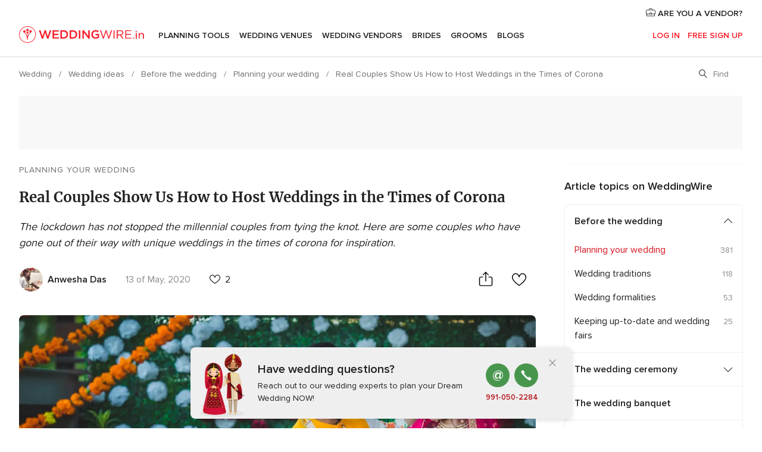

--- FILE ---
content_type: text/html; charset=UTF-8
request_url: https://www.weddingwire.in/wedding-tips/weddings-in-the-times-of-corona--c9943
body_size: 28042
content:
<!DOCTYPE html>
<html lang="en-IN" prefix="og: http://ogp.me/ns#">
<head>
<meta http-equiv="Content-Type" content="text/html; charset=utf-8">
<title>Real Couples Show Us How to Host Weddings in the Times of Corona</title>
<meta name="description" content="The lockdown has not stopped the millennial couples from tying the knot. Here are some couples who have gone out of their way with unique weddings in the times of corona for inspiration.">
<meta name="keywords" content="weddings in the times of corona, real couples, virtual weddings, intimate weddings">
<meta name="robots" content="all,max-image-preview:large">
<meta name="distribution" content="global">
<meta name="rating" content="general">
<meta name="pbdate" content="5:29:01 01/02/2026">
<link rel="canonical" href="https://www.weddingwire.in/wedding-tips/weddings-in-the-times-of-corona--c9943">
<link rel="alternate" href="android-app://in.co.weddings.launcher/weddingscoin/m.weddingwire.in/wedding-tips/weddings-in-the-times-of-corona--c9943">
<meta name="viewport" content="width=device-width, initial-scale=1.0">
<meta name="apple-custom-itunes-app" content="app-id=1113572866">
<meta name="apple-itunes-app" content="app-id=1113572866, app-argument=https://app.appsflyer.com/id1113572866?pid=WP-iOS-IN&c=WP-IN-LANDINGS&s=in">
<meta name="google-play-app" content="app-id=in.co.weddings.launcher">
<link rel="shortcut icon" href="https://www.weddingwire.in/mobile/assets/img/favicon/favicon.png">
<meta property="fb:pages" content="629862527164085" />
<meta property="fb:app_id" content="291590991282112" />
<meta property="og:type" content="article" />
<meta property="og:title" content="Real Couples Show Us How to Host Weddings in the Times of Corona" />
<meta property="og:description" content="The lockdown has not stopped the millennial couples from tying the knot. Here are some couples who have gone out of their way with unique weddings in the times of corona for inspiration." />
<meta property="og:image" content="https://cdn0.weddingwire.in/article/5877/3_2/1280/jpg/77785-weddings-in-the-times-of-corona-vintage-films-tushar-manika.jpeg">
<meta property="og:image:secure_url" content="https://cdn0.weddingwire.in/article/5877/3_2/1280/jpg/77785-weddings-in-the-times-of-corona-vintage-films-tushar-manika.jpeg">
<meta property="og:image:alt" content="Real Couples Show Us How to Host Weddings in the Times of Corona">
<meta property="og:url" content="https://www.weddingwire.in/wedding-tips/weddings-in-the-times-of-corona--c9943" />
<meta name="twitter:card" content="summary_large_image" />
<link rel="stylesheet" href="https://www.weddingwire.in/builds/desktop/css/symfnw-IN136-1-20260130-002-0_www_m_/WebBundleResponsiveArticlesWeddingwireIndia.css">
<script>
var internalTrackingService = internalTrackingService || {
triggerSubmit : function() {},
triggerAbandon : function() {},
loaded : false
};
</script>
<script type="text/javascript">
function getCookie (name) {var b = document.cookie.match('(^|;)\\s*' + name + '\\s*=\\s*([^;]+)'); return b ? unescape(b.pop()) : null}
function overrideOneTrustGeo () {
const otgeoCookie = getCookie('otgeo') || '';
const regexp = /^([A-Za-z]+)(?:,([A-Za-z]+))?$/g;
const matches = [...otgeoCookie.matchAll(regexp)][0];
if (matches) {
const countryCode = matches[1];
const stateCode = matches[2];
const geolocationResponse = {
countryCode
};
if (stateCode) {
geolocationResponse.stateCode = stateCode;
}
return {
geolocationResponse
};
}
}
var OneTrust = overrideOneTrustGeo() || undefined;
</script>
<span class="ot-sdk-show-settings" style="display: none"></span>
<script src="https://cdn.cookielaw.org/scripttemplates/otSDKStub.js" data-language="en-IN" data-domain-script="cf187042-de22-47c5-bb0f-dacff4a22e2a" data-ignore-ga='true' defer></script>
<script>var isCountryCookiesActiveByDefault=true,CONSENT_ANALYTICS_GROUP="C0002",CONSENT_PERSONALIZATION_GROUP="C0003",CONSENT_TARGETED_ADVERTISING_GROUP="C0004",CONSENT_SOCIAL_MEDIA_GROUP="C0005",cookieConsentContent='',hideCookieConsentLayer= '', OptanonAlertBoxClosed='';hideCookieConsentLayer=getCookie('hideCookieConsentLayer');OptanonAlertBoxClosed=getCookie('OptanonAlertBoxClosed');if(hideCookieConsentLayer==="1"||Boolean(OptanonAlertBoxClosed)){cookieConsentContent=queryStringToJSON(getCookie('OptanonConsent')||'');}function getCookie(e){var o=document.cookie.match("(^|;)\\s*"+e+"\\s*=\\s*([^;]+)");return o?unescape(o.pop()):null}function queryStringToJSON(e){var o=e.split("&"),t={};return o.forEach(function(e){e=e.split("="),t[e[0]]=decodeURIComponent(e[1]||"")}),JSON.parse(JSON.stringify(t))}function isCookieGroupAllowed(e){var o=cookieConsentContent.groups;if("string"!=typeof o){if(!isCountryCookiesActiveByDefault && e===CONSENT_ANALYTICS_GROUP && getCookie('hideCookieConsentLayer')==="1"){return true}return isCountryCookiesActiveByDefault;}for(var t=o.split(","),n=0;n<t.length;n++)if(t[n].indexOf(e,0)>=0)return"1"===t[n].split(":")[1];return!1}function userHasAcceptedTheCookies(){var e=document.getElementsByTagName("body")[0],o=document.createEvent("HTMLEvents");cookieConsentContent=queryStringToJSON(getCookie("OptanonConsent")||""),!0===isCookieGroupAllowed(CONSENT_ANALYTICS_GROUP)&&(o.initEvent("analyticsCookiesHasBeenAccepted",!0,!1),e.dispatchEvent(o)),!0===isCookieGroupAllowed(CONSENT_PERSONALIZATION_GROUP)&&(o.initEvent("personalizationCookiesHasBeenAccepted",!0,!1),e.dispatchEvent(o)),!0===isCookieGroupAllowed(CONSENT_TARGETED_ADVERTISING_GROUP)&&(o.initEvent("targetedAdvertisingCookiesHasBeenAccepted",!0,!1),e.dispatchEvent(o)),!0===isCookieGroupAllowed(CONSENT_SOCIAL_MEDIA_GROUP)&&(o.initEvent("socialMediaAdvertisingCookiesHasBeenAccepted",!0,!1),e.dispatchEvent(o))}</script>
<script>
document.getElementsByTagName('body')[0].addEventListener('oneTrustLoaded', function () {
if (OneTrust.GetDomainData()?.ConsentModel?.Name === 'notice only') {
const cookiePolicyLinkSelector = document.querySelectorAll('.ot-sdk-show-settings')
cookiePolicyLinkSelector.forEach((selector) => {
selector.style.display = 'none'
})
}
})
</script>
<script>
function CMP() {
var body = document.getElementsByTagName('body')[0];
var event = document.createEvent('HTMLEvents');
var callbackIAB = (tcData, success) => {
if (success && (tcData.eventStatus === 'tcloaded' || tcData.eventStatus === 'useractioncomplete')) {
window.__tcfapi('removeEventListener', 2, () => {
}, callbackIAB);
if ((typeof window.Optanon !== "undefined" &&
!window.Optanon.GetDomainData().IsIABEnabled) ||
(tcData.gdprApplies &&
typeof window.Optanon !== "undefined" &&
window.Optanon.GetDomainData().IsIABEnabled &&
getCookie('OptanonAlertBoxClosed'))) {
userHasAcceptedTheCookies();
}
if (isCookieGroupAllowed(CONSENT_ANALYTICS_GROUP) !== true) {
event.initEvent('analyticsCookiesHasBeenDenied', true, false);
body.dispatchEvent(event);
}
if (isCookieGroupAllowed(CONSENT_TARGETED_ADVERTISING_GROUP) !== true) {
event.initEvent('targetedAdvertisingCookiesHasBeenDenied', true, false);
body.dispatchEvent(event);
}
if (tcData.gdprApplies && typeof window.Optanon !== "undefined" && window.Optanon.GetDomainData().IsIABEnabled) {
event.initEvent('IABTcDataReady', true, false);
body.dispatchEvent(event);
} else {
event.initEvent('nonIABCountryDataReady', true, false);
body.dispatchEvent(event);
}
}
}
var cnt = 0;
var consentSetInterval = setInterval(function () {
cnt += 1;
if (cnt === 600) {
userHasAcceptedTheCookies();
clearInterval(consentSetInterval);
}
if (typeof window.Optanon !== "undefined" && !window.Optanon.GetDomainData().IsIABEnabled) {
clearInterval(consentSetInterval);
userHasAcceptedTheCookies();
event.initEvent('oneTrustLoaded', true, false);
body.dispatchEvent(event);
event.initEvent('nonIABCountryDataReady', true, false);
body.dispatchEvent(event);
}
if (typeof window.__tcfapi !== "undefined") {
event.initEvent('oneTrustLoaded', true, false);
body.dispatchEvent(event);
clearInterval(consentSetInterval);
window.__tcfapi('addEventListener', 2, callbackIAB);
}
});
}
function OptanonWrapper() {
CMP();
}
</script>
<script async src="https://securepubads.g.doubleclick.net/tag/js/gpt.js"></script>
<script>
var googletag = googletag || {}
googletag.cmd = googletag.cmd || []
const setNonPersonalizedAds = function () {
googletag.pubads().setPrivacySettings({
nonPersonalizedAds: true
});
}
const enableGoogleAdsLazyLoad = function () {
googletag.pubads().enableLazyLoad({
// Fetch slots within 5 viewports.
fetchMarginPercent: 40,
// Render slots within 2 viewports.
renderMarginPercent: 20,
// Double the above values on mobile, where viewports are smaller
// and users tend to scroll faster.
mobileScaling: 2.0
})
}
const refreshAdsSlots = function () {
const slots = googletag.pubads().getSlots()
console.log('[GPT] refreshing slots '+ slots.length)
slots.forEach((slot) => {
if (slot.getHtml() === '') {
googletag.pubads().refresh([slot])
}
})
}
const refreshAdSlot = function (googleAdsObject, slots, domId) {
slots.forEach((slot) => {
var slotDomSlotId = slot.getSlotId().getDomId()
if (slot.getHtml() === '' && domId === slotDomSlotId ) {
googleAdsObject.pubads().refresh([slot])
}
})
}
const showAds = function () {
if (typeof window.gptLoaded !== 'undefined') {
console.log('[GPT] Ads already loaded.');
return;
}
enableGoogleAdsLazyLoad();
googletag.enableServices();
// We need this timeout because sometimes on first landing when we enable the ads an execute the refresh
// with lazy load enabled the slots are not loaded yet in googletag object
setTimeout(function (){
refreshAdsSlots()
}, 1)
window.gptLoaded = true
}
const programmaticShowAds = () => {
const targetedAdvertising = isCookieGroupAllowed(CONSENT_TARGETED_ADVERTISING_GROUP)
const nonPersonalizedAds =  !targetedAdvertising
console.info('[GPT] Targeted Advertising: '+targetedAdvertising)
console.info('[GPT] Non-personalized ADS: '+nonPersonalizedAds)
if (targetedAdvertising) {
showAds()
}
}
const programmaticAds = function () {
if (typeof window.__tcfapi !== 'undefined') {
console.info("[GPT] __tcfapi ON.")
window.__tcfapi('getTCData', 2, (tcData, success) => {
if (!success) {
return
}
if (!tcData.gdprApplies) {
showAds()
return
}
programmaticShowAds()
})
} else if(typeof window._uspapi !== 'undefined') {
console.info("[GPT] _uspapi ON.")
window.__uspapi('getUSPData', 1 , (uspData, success) => {
if (!success) {
return
}
if (!tcData.gpcEnabled) {
showAds()
return
}
programmaticShowAds()
})
} else {
// IN US ads are loaded but without personalized ads
}
}
const nonIABCountriesAds = function () {
showAds()
}
document.addEventListener('DOMContentLoaded', function () {
document.getElementsByTagName('body')[0].addEventListener('IABTcDataReady', function () {
console.log('[GPT] Event: IABTcDataReady loaded before googletag push')
window.gptCmpIABDataReadyEventAlreadyLoaded = true
})
document.getElementsByTagName('body')[0].addEventListener('nonIABCountryDataReady', function () {
console.log('[GPT] Event: nonIABCountryDataReady loaded before googletag push')
window.gptCmpNonIABCountryDataReadyEventAlreadyLoaded = true
})
});
googletag.cmd.push(function () {
var slot0 = googletag.defineSlot('/4879/Ideas.n_IN/Desktop/main/topleaderboard', [[728,90],[970,90],[1280,90]], 'div-gpt-ad-1334158298810-0').setTargeting('articleid', ['9943']).setTargeting('ideastopic', ['planning your wedding']).addService(googletag.pubads());
var slot1 = googletag.defineSlot('/4879/Ideas.n_IN/Desktop/main/rightrailtop', [[300,600],[300,250],[1,1]], 'div-gpt-ad-1334158298810-1').setTargeting('articleid', ['9943']).setTargeting('ideastopic', ['planning your wedding']).addService(googletag.pubads());
var slot2 = googletag.defineSlot('/4879/Ideas.n_IN/Desktop/main/rightrailmiddle', [[300,600],[300,250],[1,1]], 'div-gpt-ad-1334158298810-2').setTargeting('articleid', ['9943']).setTargeting('ideastopic', ['planning your wedding']).addService(googletag.pubads());
var slot3 = googletag.defineSlot('/4879/Ideas.n_IN/Desktop/main/rightrailbottom', [[300,600],[300,250],[1,1]], 'div-gpt-ad-1334158298810-3').setTargeting('articleid', ['9943']).setTargeting('ideastopic', ['planning your wedding']).addService(googletag.pubads());
googletag.pubads().addEventListener('slotRequested', function (event) {
console.log('[GPT]', event.slot.getSlotElementId(), 'fetched')
})
googletag.pubads().addEventListener('slotOnload', function (event) {
console.log('[GPT]', event.slot.getSlotElementId(), 'rendered')
})
googletag.pubads().disableInitialLoad()
document.getElementsByTagName('body')[0].addEventListener('IABTcDataReady', function () {
console.log('[GPT] Event: IABTcDataReady')
programmaticAds()
})
document.getElementsByTagName('body')[0].addEventListener('nonIABCountryDataReady', function () {
console.log('[GPT] Event: nonIABCountryDataReady')
nonIABCountriesAds()
})
googletag.enableServices();
if (window.gptCmpIABDataReadyEventAlreadyLoaded) {
programmaticAds()
} else if (window.gptCmpNonIABCountryDataReadyEventAlreadyLoaded) {
nonIABCountriesAds()
}
/* We fire a global event when DFP library has been loaded */
setTimeout(function () {
if (typeof window.app !== 'undefined' && typeof window.app.event !== 'undefined') {
window.app.event.emit('DFP::Loaded', googletag)
}
}, 0)
})
</script>
</head><body>
<script>
var gtagScript = function() { var s = document.createElement("script"), el = document.getElementsByTagName("script")[0]; s.defer = true;
s.src = "https://www.googletagmanager.com/gtag/js?id=G-9Q36VS8JHM";
el.parentNode.insertBefore(s, el);}
window.dataLayer = window.dataLayer || [];
const analyticsGroupOpt = isCookieGroupAllowed(CONSENT_ANALYTICS_GROUP) === true;
const targetedAdsOpt = isCookieGroupAllowed(CONSENT_TARGETED_ADVERTISING_GROUP) === true;
const personalizationOpt = isCookieGroupAllowed(CONSENT_PERSONALIZATION_GROUP) === true;
document.getElementsByTagName('body')[0].addEventListener('targetedAdvertisingCookiesHasBeenAccepted', function () {
gtagScript();
});
if  (targetedAdsOpt || analyticsGroupOpt) {
gtagScript();
}
function gtag(){dataLayer.push(arguments);}
gtag('js', new Date());
gtag('consent', 'default', {
'analytics_storage': analyticsGroupOpt ? 'granted' : 'denied',
'ad_storage': targetedAdsOpt ? 'granted' : 'denied',
'ad_user_data': targetedAdsOpt ? 'granted' : 'denied',
'ad_user_personalization': targetedAdsOpt ? 'granted' : 'denied',
'functionality_storage': targetedAdsOpt ? 'granted' : 'denied',
'personalization_storage': personalizationOpt ? 'granted' : 'denied',
'security_storage': 'granted'
});
gtag('set', 'ads_data_redaction', !analyticsGroupOpt);
gtag('set', 'allow_ad_personalization_signals', analyticsGroupOpt);
gtag('set', 'allow_google_signals', analyticsGroupOpt);
gtag('set', 'allow_interest_groups', analyticsGroupOpt);
gtag('config', 'G-9Q36VS8JHM', { groups: 'analytics', 'send_page_view': false });
gtag('config', 'AW-922723589', { groups: 'adwords' });
</script>

<div id="app-apps-download-banner" class="branch-banner-placeholder branchBannerPlaceholder"></div>

<a class="layoutSkipMain" href="#layoutMain">Ir al contenido principal</a>
<header class="layoutHeader">
<span class="layoutHeader__hamburger app-header-menu-toggle">
<i class="svgIcon app-svg-async svgIcon__list-menu "   data-name="_common/list-menu" data-svg="https://cdn1.weddingwire.in/assets/svg/optimized/_common/list-menu.svg" data-svg-lazyload="1"></i></span>
<a class="layoutHeader__logoAnchor app-analytics-event-click"
href="https://www.weddingwire.in/">
<img src="https://www.weddingwire.in/assets/img/logos/gen_logoHeader.svg"   alt="Wedding"  width="220" height="30"   >
</a>
<nav class="layoutHeader__nav app-header-nav">
<ul class="layoutNavMenu app-header-list">
<li class="layoutNavMenu__header">
<i class="svgIcon app-svg-async svgIcon__close layoutNavMenu__itemClose app-header-menu-toggle"   data-name="_common/close" data-svg="https://cdn1.weddingwire.in/assets/svg/optimized/_common/close.svg" data-svg-lazyload="1"></i>        </li>
<li class="layoutNavMenu__item app-header-menu-item-openSection layoutNavMenu__item--my_wedding ">
<a href="https://www.weddingwire.in/my-wedding-planner"
class="layoutNavMenu__anchor app-header-menu-itemAnchor app-analytics-track-event-click "
data-tracking-section="header" data-tracking-category="Navigation" data-tracking-category-authed="1"
data-tracking-dt="tools"                >
Planning Tools                </a>
<i class="svgIcon app-svg-async svgIcon__angleRightBlood layoutNavMenu__anchorArrow"   data-name="_common/angleRightBlood" data-svg="https://cdn1.weddingwire.in/assets/svg/optimized/_common/angleRightBlood.svg" data-svg-lazyload="1"></i>
<div class="layoutNavMenuTab app-header-menu-itemDropdown">
<div class="layoutNavMenuTab__layout">
<div class="layoutNavMenuTab__header">
<i class="svgIcon app-svg-async svgIcon__angleLeftBlood layoutNavMenuTab__icon app-header-menu-item-closeSection"   data-name="_common/angleLeftBlood" data-svg="https://cdn1.weddingwire.in/assets/svg/optimized/_common/angleLeftBlood.svg" data-svg-lazyload="1"></i>    <a class="layoutNavMenuTab__title" href="https://www.weddingwire.in/my-wedding-planner">
My Wedding    </a>
<i class="svgIcon app-svg-async svgIcon__close layoutNavMenuTab__iconClose app-header-menu-toggle"   data-name="_common/close" data-svg="https://cdn1.weddingwire.in/assets/svg/optimized/_common/close.svg" data-svg-lazyload="1"></i></div>
<div class="layoutNavMenuTabMyWedding">
<div class="layoutNavMenuTabMyWeddingList">
<a class="layoutNavMenuTabMyWedding__title" href="https://www.weddingwire.in/my-wedding-planner">
Plan your unique wedding        </a>
<ul class="layoutNavMenuTabMyWeddingList__content ">
<li class="layoutNavMenuTabMyWeddingList__item layoutNavMenuTabMyWeddingList__item--viewAll">
<a href="https://www.weddingwire.in/my-wedding-planner">Show all</a>
</li>
<li class="layoutNavMenuTabMyWeddingList__item "
>
<a href="https://www.weddingwire.in/wedding-to-do-list">
<i class="svgIcon app-svg-async svgIcon__checklist layoutNavMenuTabMyWeddingList__itemIcon"   data-name="tools/categories/checklist" data-svg="https://cdn1.weddingwire.in/assets/svg/optimized/tools/categories/checklist.svg" data-svg-lazyload="1"></i>                        Checklist                    </a>
</li>
<li class="layoutNavMenuTabMyWeddingList__item "
>
<a href="https://www.weddingwire.in/wedding-guest-list">
<i class="svgIcon app-svg-async svgIcon__guests layoutNavMenuTabMyWeddingList__itemIcon"   data-name="tools/categories/guests" data-svg="https://cdn1.weddingwire.in/assets/svg/optimized/tools/categories/guests.svg" data-svg-lazyload="1"></i>                        Guests                    </a>
</li>
<li class="layoutNavMenuTabMyWeddingList__item "
>
<a href="https://www.weddingwire.in/wedding-budget-planner">
<i class="svgIcon app-svg-async svgIcon__budget layoutNavMenuTabMyWeddingList__itemIcon"   data-name="tools/categories/budget" data-svg="https://cdn1.weddingwire.in/assets/svg/optimized/tools/categories/budget.svg" data-svg-lazyload="1"></i>                        Budget                    </a>
</li>
<li class="layoutNavMenuTabMyWeddingList__item "
>
<a href="https://www.weddingwire.in/my-wedding-providers">
<i class="svgIcon app-svg-async svgIcon__vendors layoutNavMenuTabMyWeddingList__itemIcon"   data-name="tools/categories/vendors" data-svg="https://cdn1.weddingwire.in/assets/svg/optimized/tools/categories/vendors.svg" data-svg-lazyload="1"></i>                        Wedding Vendors                    </a>
</li>
<li class="layoutNavMenuTabMyWeddingList__item "
>
<a href="https://www.weddingwire.in/website/index.php?actionReferrer=8">
<i class="svgIcon app-svg-async svgIcon__website layoutNavMenuTabMyWeddingList__itemIcon"   data-name="tools/categories/website" data-svg="https://cdn1.weddingwire.in/assets/svg/optimized/tools/categories/website.svg" data-svg-lazyload="1"></i>                        Wedding website                    </a>
</li>
<li class="layoutNavMenuTabMyWeddingList__item "
>
<a href="https://www.weddingwire.in/wedding-hashtag-generator">
<i class="svgIcon app-svg-async svgIcon__hashtag-generator layoutNavMenuTabMyWeddingList__itemIcon"   data-name="tools/categories/hashtag-generator" data-svg="https://cdn1.weddingwire.in/assets/svg/optimized/tools/categories/hashtag-generator.svg" data-svg-lazyload="1"></i>                        Hashtag generator                    </a>
</li>
</ul>
</div>
<div class="layoutNavMenuTabMyWeddingBanners">
<div class="layoutNavMenuBannerBox app-header-menu-banner app-link "
data-href="https://www.weddingwire.in/app-weddings"
>
<div class="layoutNavMenuBannerBox__content">
<p class="layoutNavMenuBannerBox__title">Get the WeddingWire app</p>
<span class="layoutNavMenuBannerBox__subtitle">Plan your wedding on the go with the WeddingWire app.</span>
</div>
<img data-src="https://www.weddingwire.in/assets/img/logos/square-icon.svg"  class="lazyload layoutNavMenuBannerBox__icon" alt="App icon"  width="60" height="60"  >
</div>
<div class="layoutNavMenuBannerBox app-header-menu-banner app-link "
data-href="https://www.weddingwire.in/album-wedding-wedshoots"
>
<div class="layoutNavMenuBannerBox__content">
<a class="layoutNavMenuBannerBox__title" href="https://www.weddingwire.in/album-wedding-wedshoots">Wedshoots</a>
<span class="layoutNavMenuBannerBox__subtitle">Easily collect all of your guests' event photos in one album!</span>
</div>
<img data-src="https://www.weddingwire.in/assets/img/wedshoots/ico_wedshoots.svg"  class="lazyload layoutNavMenuBannerBox__icon" alt="WedShoots icon"  width="60" height="60"  >
</div>
</div>
</div>    </div>
</div>
</li>
<li class="layoutNavMenu__item app-header-menu-item-openSection layoutNavMenu__item--venues ">
<a href="https://www.weddingwire.in/wedding-venues"
class="layoutNavMenu__anchor app-header-menu-itemAnchor app-analytics-track-event-click "
data-tracking-section="header" data-tracking-category="Navigation" data-tracking-category-authed="1"
data-tracking-dt="venues"                >
Wedding Venues                </a>
<i class="svgIcon app-svg-async svgIcon__angleRightBlood layoutNavMenu__anchorArrow"   data-name="_common/angleRightBlood" data-svg="https://cdn1.weddingwire.in/assets/svg/optimized/_common/angleRightBlood.svg" data-svg-lazyload="1"></i>
<div class="layoutNavMenuTab app-header-menu-itemDropdown">
<div class="layoutNavMenuTab__layout">
<div class="layoutNavMenuTab__header">
<i class="svgIcon app-svg-async svgIcon__angleLeftBlood layoutNavMenuTab__icon app-header-menu-item-closeSection"   data-name="_common/angleLeftBlood" data-svg="https://cdn1.weddingwire.in/assets/svg/optimized/_common/angleLeftBlood.svg" data-svg-lazyload="1"></i>    <a class="layoutNavMenuTab__title" href="https://www.weddingwire.in/wedding-venues">
Venues    </a>
<i class="svgIcon app-svg-async svgIcon__close layoutNavMenuTab__iconClose app-header-menu-toggle"   data-name="_common/close" data-svg="https://cdn1.weddingwire.in/assets/svg/optimized/_common/close.svg" data-svg-lazyload="1"></i></div>
<div class="layoutNavMenuTabVenues">
<div class="layoutNavMenuTabVenues__categories">
<div class="layoutNavMenuTabVenuesList">
<a class="layoutNavMenuTabVenues__title"
href="https://www.weddingwire.in/wedding-venues">
Wedding Venues            </a>
<ul class="layoutNavMenuTabVenuesList__content">
<li class="layoutNavMenuTabVenuesList__item layoutNavMenuTabVenuesList__item--viewAll">
<a href="https://www.weddingwire.in/wedding-venues">Show all</a>
</li>
<li class="layoutNavMenuTabVenuesList__item">
<a href="https://www.weddingwire.in/banquet-halls">
Banquet Halls                        </a>
</li>
<li class="layoutNavMenuTabVenuesList__item">
<a href="https://www.weddingwire.in/hotels">
Hotels                        </a>
</li>
<li class="layoutNavMenuTabVenuesList__item">
<a href="https://www.weddingwire.in/marriage-garden">
Marriage Garden                        </a>
</li>
<li class="layoutNavMenuTabVenuesList__item">
<a href="https://www.weddingwire.in/kalyana-mandapams">
Kalyana Mandapams                        </a>
</li>
<li class="layoutNavMenuTabVenuesList__item">
<a href="https://www.weddingwire.in/wedding-resorts">
Wedding Resorts                        </a>
</li>
<li class="layoutNavMenuTabVenuesList__item">
<a href="https://www.weddingwire.in/wedding-lawns-farmhouses">
Wedding Lawns Farmhouses                        </a>
</li>
<li class="layoutNavMenuTabVenuesList__item layoutNavMenuTabVenuesList__item--highlight">
<a href="https://www.weddingwire.in/promotions/wedding-venues">
Promotions                        </a>
</li>
</ul>
</div>
</div>
<div class="layoutNavMenuTabVenuesBanners">
<div class="layoutNavMenuBannerBox app-header-menu-banner app-link app-analytics-track-event-click"
data-href="https://www.weddingwire.in/destination-wedding"
data-tracking-section=header_venues                      data-tracking-category=Navigation                      data-tracking-dt=destination_weddings         >
<div class="layoutNavMenuBannerBox__content">
<p class="layoutNavMenuBannerBox__title">Destination weddings</p>
<span class="layoutNavMenuBannerBox__subtitle">Easily plan your international wedding.</span>
</div>
<img class="svgIcon svgIcon__plane_destination layoutNavMenuBannerBox__icon lazyload" data-src="https://cdn1.weddingwire.in/assets/svg/original/illustration/plane_destination.svg"  alt="illustration plane destination" width="56" height="56" >    </div>
</div>
</div>
</div>
</div>
</li>
<li class="layoutNavMenu__item app-header-menu-item-openSection layoutNavMenu__item--vendors ">
<a href="https://www.weddingwire.in/wedding-vendors"
class="layoutNavMenu__anchor app-header-menu-itemAnchor app-analytics-track-event-click "
data-tracking-section="header" data-tracking-category="Navigation" data-tracking-category-authed="1"
data-tracking-dt="vendors"                >
Wedding Vendors                </a>
<i class="svgIcon app-svg-async svgIcon__angleRightBlood layoutNavMenu__anchorArrow"   data-name="_common/angleRightBlood" data-svg="https://cdn1.weddingwire.in/assets/svg/optimized/_common/angleRightBlood.svg" data-svg-lazyload="1"></i>
<div class="layoutNavMenuTab app-header-menu-itemDropdown">
<div class="layoutNavMenuTab__layout">
<div class="layoutNavMenuTab__header">
<i class="svgIcon app-svg-async svgIcon__angleLeftBlood layoutNavMenuTab__icon app-header-menu-item-closeSection"   data-name="_common/angleLeftBlood" data-svg="https://cdn1.weddingwire.in/assets/svg/optimized/_common/angleLeftBlood.svg" data-svg-lazyload="1"></i>    <a class="layoutNavMenuTab__title" href="https://www.weddingwire.in/wedding-vendors">
Vendors    </a>
<i class="svgIcon app-svg-async svgIcon__close layoutNavMenuTab__iconClose app-header-menu-toggle"   data-name="_common/close" data-svg="https://cdn1.weddingwire.in/assets/svg/optimized/_common/close.svg" data-svg-lazyload="1"></i></div>
<div class="layoutNavMenuTabVendors">
<div class="layoutNavMenuTabVendors__content">
<div class="layoutNavMenuTabVendorsList">
<a class="layoutNavMenuTabVendors__title" href="https://www.weddingwire.in/wedding-vendors">
Start hiring your vendors            </a>
<ul class="layoutNavMenuTabVendorsList__content">
<li class="layoutNavMenuTabVendorsList__item layoutNavMenuTabVendorsList__item--viewAll">
<a href="https://www.weddingwire.in/wedding-vendors">Show all</a>
</li>
<li class="layoutNavMenuTabVendorsList__item">
<i class="svgIcon app-svg-async svgIcon__categPhoto layoutNavMenuTabVendorsList__itemIcon"   data-name="vendors/categories/categPhoto" data-svg="https://cdn1.weddingwire.in/assets/svg/optimized/vendors/categories/categPhoto.svg" data-svg-lazyload="1"></i>                        <a href="https://www.weddingwire.in/wedding-photographers">
Wedding Photographers                        </a>
</li>
<li class="layoutNavMenuTabVendorsList__item">
<i class="svgIcon app-svg-async svgIcon__categVideo layoutNavMenuTabVendorsList__itemIcon"   data-name="vendors/categories/categVideo" data-svg="https://cdn1.weddingwire.in/assets/svg/optimized/vendors/categories/categVideo.svg" data-svg-lazyload="1"></i>                        <a href="https://www.weddingwire.in/wedding-videography">
Wedding Videography                        </a>
</li>
<li class="layoutNavMenuTabVendorsList__item">
<i class="svgIcon app-svg-async svgIcon__categMusic layoutNavMenuTabVendorsList__itemIcon"   data-name="vendors/categories/categMusic" data-svg="https://cdn1.weddingwire.in/assets/svg/optimized/vendors/categories/categMusic.svg" data-svg-lazyload="1"></i>                        <a href="https://www.weddingwire.in/wedding-music">
Wedding Music                        </a>
</li>
<li class="layoutNavMenuTabVendorsList__item">
<i class="svgIcon app-svg-async svgIcon__categCatering layoutNavMenuTabVendorsList__itemIcon"   data-name="vendors/categories/categCatering" data-svg="https://cdn1.weddingwire.in/assets/svg/optimized/vendors/categories/categCatering.svg" data-svg-lazyload="1"></i>                        <a href="https://www.weddingwire.in/caterers">
Caterers                        </a>
</li>
<li class="layoutNavMenuTabVendorsList__item">
<i class="svgIcon app-svg-async svgIcon__categTransport layoutNavMenuTabVendorsList__itemIcon"   data-name="vendors/categories/categTransport" data-svg="https://cdn1.weddingwire.in/assets/svg/optimized/vendors/categories/categTransport.svg" data-svg-lazyload="1"></i>                        <a href="https://www.weddingwire.in/wedding-transportation">
Wedding Transportation                        </a>
</li>
<li class="layoutNavMenuTabVendorsList__item">
<i class="svgIcon app-svg-async svgIcon__categInvite layoutNavMenuTabVendorsList__itemIcon"   data-name="vendors/categories/categInvite" data-svg="https://cdn1.weddingwire.in/assets/svg/optimized/vendors/categories/categInvite.svg" data-svg-lazyload="1"></i>                        <a href="https://www.weddingwire.in/wedding-invitations">
Wedding Invitations                        </a>
</li>
<li class="layoutNavMenuTabVendorsList__item">
<i class="svgIcon app-svg-async svgIcon__categGift layoutNavMenuTabVendorsList__itemIcon"   data-name="vendors/categories/categGift" data-svg="https://cdn1.weddingwire.in/assets/svg/optimized/vendors/categories/categGift.svg" data-svg-lazyload="1"></i>                        <a href="https://www.weddingwire.in/wedding-gifts">
Wedding Gifts                        </a>
</li>
<li class="layoutNavMenuTabVendorsList__item">
<i class="svgIcon app-svg-async svgIcon__categFlower layoutNavMenuTabVendorsList__itemIcon"   data-name="vendors/categories/categFlower" data-svg="https://cdn1.weddingwire.in/assets/svg/optimized/vendors/categories/categFlower.svg" data-svg-lazyload="1"></i>                        <a href="https://www.weddingwire.in/florists">
Florists                        </a>
</li>
<li class="layoutNavMenuTabVendorsList__item">
<i class="svgIcon app-svg-async svgIcon__categPlanner layoutNavMenuTabVendorsList__itemIcon"   data-name="vendors/categories/categPlanner" data-svg="https://cdn1.weddingwire.in/assets/svg/optimized/vendors/categories/categPlanner.svg" data-svg-lazyload="1"></i>                        <a href="https://www.weddingwire.in/wedding-planners">
Wedding Planners                        </a>
</li>
</ul>
</div>
<div class="layoutNavMenuTabVendorsListOthers">
<p class="layoutNavMenuTabVendorsListOthers__subtitle">Complete your wedding team</p>
<ul class="layoutNavMenuTabVendorsListOthers__container">
<li class="layoutNavMenuTabVendorsListOthers__item">
<a href="https://www.weddingwire.in/wedding-choreographers">
Wedding Choreographers                        </a>
</li>
<li class="layoutNavMenuTabVendorsListOthers__item">
<a href="https://www.weddingwire.in/photobooth">
Photobooth                        </a>
</li>
<li class="layoutNavMenuTabVendorsListOthers__item">
<a href="https://www.weddingwire.in/wedding-dj">
Wedding DJ                        </a>
</li>
<li class="layoutNavMenuTabVendorsListOthers__item">
<a href="https://www.weddingwire.in/wedding-cakes">
Wedding Cakes                        </a>
</li>
<li class="layoutNavMenuTabVendorsListOthers__item">
<a href="https://www.weddingwire.in/wedding-decorators">
Wedding Decorators                        </a>
</li>
<li class="layoutNavMenuTabVendorsListOthers__item">
<a href="https://www.weddingwire.in/party-places">
Party Places                        </a>
</li>
<li class="layoutNavMenuTabVendorsListOthers__item">
<a href="https://www.weddingwire.in/honeymoon">
Honeymoon                        </a>
</li>
<li class="layoutNavMenuTabVendorsListOthers__item">
<a href="https://www.weddingwire.in/wedding-entertainment">
Wedding Entertainment                        </a>
</li>
<li class="layoutNavMenuTabVendorsListOthers__item">
<a href="https://www.weddingwire.in/tent-house">
Tent House                        </a>
</li>
<li class="layoutNavMenuTabVendorsListOthers__deals">
<a href="https://www.weddingwire.in/promotions/wedding-vendors">
Promotions                        </a>
</li>
</ul>
</div>
</div>
<div class="layoutNavMenuTabVendorsBanners">
<div class="layoutNavMenuBannerBox app-header-menu-banner app-link app-analytics-track-event-click"
data-href="https://www.weddingwire.in/destination-wedding"
data-tracking-section=header_vendors                      data-tracking-category=Navigation                      data-tracking-dt=destination_weddings         >
<div class="layoutNavMenuBannerBox__content">
<p class="layoutNavMenuBannerBox__title">Destination weddings</p>
<span class="layoutNavMenuBannerBox__subtitle">Easily plan your international wedding.</span>
</div>
<img class="svgIcon svgIcon__plane_destination layoutNavMenuBannerBox__icon lazyload" data-src="https://cdn1.weddingwire.in/assets/svg/original/illustration/plane_destination.svg"  alt="illustration plane destination" width="56" height="56" >    </div>
</div>
<div class="layoutNavMenuTabVendorsOtherTabs">
<div class="layoutNavMenuTabVendorsBride">
<p class="layoutNavMenuTabVendorsOtherTabs__subtitle">Brides</p>
<ul class="layoutNavMenuTabVendorsOtherTabsList">
<li class="layoutNavMenuTabVendorsOtherTabsList__item">
<a href="https://www.weddingwire.in/mehndi-artists">
Mehndi Artists                                </a>
</li>
<li class="layoutNavMenuTabVendorsOtherTabsList__item">
<a href="https://www.weddingwire.in/bridal-makeup-artists">
Bridal Makeup Artists                                </a>
</li>
<li class="layoutNavMenuTabVendorsOtherTabsList__item">
<a href="https://www.weddingwire.in/makeup-salon">
Makeup Salon                                </a>
</li>
<li class="layoutNavMenuTabVendorsOtherTabsList__item">
<a href="https://www.weddingwire.in/bridal-jewellery">
Bridal Jewellery                                </a>
</li>
<li class="layoutNavMenuTabVendorsOtherTabsList__item">
<a href="https://www.weddingwire.in/bridal-lehenga">
Bridal Lehenga                                </a>
</li>
<li class="layoutNavMenuTabVendorsOtherTabsList__item">
<a href="https://www.weddingwire.in/trousseau-packing">
Trousseau Packing                                </a>
</li>
<li class="layoutNavMenuTabVendorsOtherTabsList__item layoutNavMenuTabVendorsOtherTabsList__item--deals">
<a href="https://www.weddingwire.in/promotions/brides">
Promotions                            </a>
</li>
</ul>
</div>
<div class="layoutNavMenuTabVendorsGrooms">
<p class="layoutNavMenuTabVendorsOtherTabs__subtitle">Grooms</p>
<ul class="layoutNavMenuTabVendorsOtherTabsList">
<li class="layoutNavMenuTabVendorsOtherTabsList__item">
<a href="https://www.weddingwire.in/sherwani">
Sherwani                                </a>
</li>
<li class="layoutNavMenuTabVendorsOtherTabsList__item layoutNavMenuTabVendorsOtherTabsList__item--deals">
<a href="https://www.weddingwire.in/promotions/grooms">
Promotions                            </a>
</li>
</ul>
</div>
</div>
</div>    </div>
</div>
</li>
<li class="layoutNavMenu__item app-header-menu-item-openSection layoutNavMenu__item--brides ">
<a href="https://www.weddingwire.in/brides"
class="layoutNavMenu__anchor app-header-menu-itemAnchor app-analytics-track-event-click "
data-tracking-section="header" data-tracking-category="Navigation" data-tracking-category-authed="1"
>
Brides                </a>
<i class="svgIcon app-svg-async svgIcon__angleRightBlood layoutNavMenu__anchorArrow"   data-name="_common/angleRightBlood" data-svg="https://cdn1.weddingwire.in/assets/svg/optimized/_common/angleRightBlood.svg" data-svg-lazyload="1"></i>
<div class="layoutNavMenuTab app-header-menu-itemDropdown">
<div class="layoutNavMenuTab__layout">
<div class="layoutNavMenuTab__header">
<i class="svgIcon app-svg-async svgIcon__angleLeftBlood layoutNavMenuTab__icon app-header-menu-item-closeSection"   data-name="_common/angleLeftBlood" data-svg="https://cdn1.weddingwire.in/assets/svg/optimized/_common/angleLeftBlood.svg" data-svg-lazyload="1"></i>    <a class="layoutNavMenuTab__title" href="https://www.weddingwire.in/brides">
Brides    </a>
<i class="svgIcon app-svg-async svgIcon__close layoutNavMenuTab__iconClose app-header-menu-toggle"   data-name="_common/close" data-svg="https://cdn1.weddingwire.in/assets/svg/optimized/_common/close.svg" data-svg-lazyload="1"></i></div>
<div class="layoutNavMenuTabBridesGrooms">
<div class="layoutNavMenuTabBridesGroomsList">
<a class="layoutNavMenuTabBridesGrooms__title" href="https://www.weddingwire.in/brides">
Brides        </a>
<ul class="layoutNavMenuTabBridesGroomsList__content">
<li class="layoutNavMenuTabBridesGroomsList__item layoutNavMenuTabBridesGroomsList__item--viewAll">
<a href="https://www.weddingwire.in/brides">Show all</a>
</li>
<li class="layoutNavMenuTabBridesGroomsList__item">
<a href="https://www.weddingwire.in/mehndi-artists">
Mehndi Artists                    </a>
</li>
<li class="layoutNavMenuTabBridesGroomsList__item">
<a href="https://www.weddingwire.in/bridal-makeup-artists">
Bridal Makeup Artists                    </a>
</li>
<li class="layoutNavMenuTabBridesGroomsList__item">
<a href="https://www.weddingwire.in/makeup-salon">
Makeup Salon                    </a>
</li>
<li class="layoutNavMenuTabBridesGroomsList__item">
<a href="https://www.weddingwire.in/bridal-jewellery">
Bridal Jewellery                    </a>
</li>
<li class="layoutNavMenuTabBridesGroomsList__item">
<a href="https://www.weddingwire.in/bridal-lehenga">
Bridal Lehenga                    </a>
</li>
<li class="layoutNavMenuTabBridesGroomsList__item">
<a href="https://www.weddingwire.in/trousseau-packing">
Trousseau Packing                    </a>
</li>
<li class="layoutNavMenuTabBridesGroomsList__item layoutNavMenuTabBridesGroomsList__item--highlight">
<a href="https://www.weddingwire.in/promotions/brides">
Promotions                </a>
</li>
</ul>
</div>
</div>    </div>
</div>
</li>
<li class="layoutNavMenu__item app-header-menu-item-openSection layoutNavMenu__item--grooms ">
<a href="https://www.weddingwire.in/grooms"
class="layoutNavMenu__anchor app-header-menu-itemAnchor app-analytics-track-event-click "
data-tracking-section="header" data-tracking-category="Navigation" data-tracking-category-authed="1"
>
Grooms                </a>
<i class="svgIcon app-svg-async svgIcon__angleRightBlood layoutNavMenu__anchorArrow"   data-name="_common/angleRightBlood" data-svg="https://cdn1.weddingwire.in/assets/svg/optimized/_common/angleRightBlood.svg" data-svg-lazyload="1"></i>
<div class="layoutNavMenuTab app-header-menu-itemDropdown">
<div class="layoutNavMenuTab__layout">
<div class="layoutNavMenuTab__header">
<i class="svgIcon app-svg-async svgIcon__angleLeftBlood layoutNavMenuTab__icon app-header-menu-item-closeSection"   data-name="_common/angleLeftBlood" data-svg="https://cdn1.weddingwire.in/assets/svg/optimized/_common/angleLeftBlood.svg" data-svg-lazyload="1"></i>    <a class="layoutNavMenuTab__title" href="https://www.weddingwire.in/grooms">
Grooms    </a>
<i class="svgIcon app-svg-async svgIcon__close layoutNavMenuTab__iconClose app-header-menu-toggle"   data-name="_common/close" data-svg="https://cdn1.weddingwire.in/assets/svg/optimized/_common/close.svg" data-svg-lazyload="1"></i></div>
<div class="layoutNavMenuTabBridesGrooms">
<div class="layoutNavMenuTabBridesGroomsList">
<a class="layoutNavMenuTabBridesGrooms__title" href="https://www.weddingwire.in/grooms">
Grooms        </a>
<ul class="layoutNavMenuTabBridesGroomsList__content">
<li class="layoutNavMenuTabBridesGroomsList__item layoutNavMenuTabBridesGroomsList__item--viewAll">
<a href="https://www.weddingwire.in/grooms">Show all</a>
</li>
<li class="layoutNavMenuTabBridesGroomsList__item">
<a href="https://www.weddingwire.in/sherwani">
Sherwani                    </a>
</li>
<li class="layoutNavMenuTabBridesGroomsList__item layoutNavMenuTabBridesGroomsList__item--highlight">
<a href="https://www.weddingwire.in/promotions/grooms">
Promotions                </a>
</li>
</ul>
</div>
</div>    </div>
</div>
</li>
<li class="layoutNavMenu__item app-header-menu-item-openSection layoutNavMenu__item--articles ">
<a href="https://www.weddingwire.in/wedding-tips"
class="layoutNavMenu__anchor app-header-menu-itemAnchor app-analytics-track-event-click "
data-tracking-section="header" data-tracking-category="Navigation" data-tracking-category-authed="1"
data-tracking-dt="ideas"                >
Blogs                </a>
<i class="svgIcon app-svg-async svgIcon__angleRightBlood layoutNavMenu__anchorArrow"   data-name="_common/angleRightBlood" data-svg="https://cdn1.weddingwire.in/assets/svg/optimized/_common/angleRightBlood.svg" data-svg-lazyload="1"></i>
<div class="layoutNavMenuTab app-header-menu-itemDropdown">
<div class="layoutNavMenuTab__layout">
<div class="layoutNavMenuTab__header">
<i class="svgIcon app-svg-async svgIcon__angleLeftBlood layoutNavMenuTab__icon app-header-menu-item-closeSection"   data-name="_common/angleLeftBlood" data-svg="https://cdn1.weddingwire.in/assets/svg/optimized/_common/angleLeftBlood.svg" data-svg-lazyload="1"></i>    <a class="layoutNavMenuTab__title" href="https://www.weddingwire.in/wedding-tips">
Wedding ideas    </a>
<i class="svgIcon app-svg-async svgIcon__close layoutNavMenuTab__iconClose app-header-menu-toggle"   data-name="_common/close" data-svg="https://cdn1.weddingwire.in/assets/svg/optimized/_common/close.svg" data-svg-lazyload="1"></i></div>
<div class="layoutNavMenuTabArticles">
<div class="layoutNavMenuTabArticlesList">
<a class="layoutNavMenuTabArticles__title" href="https://www.weddingwire.in/wedding-tips">
Wedding inspiration and ideas        </a>
<ul class="layoutNavMenuTabArticlesList__content">
<li class="layoutNavMenuTabArticlesList__item layoutNavMenuTabArticlesList__item--viewAll">
<a href="https://www.weddingwire.in/wedding-tips">Show all</a>
</li>
<li class="layoutNavMenuTabArticlesList__item">
<a href="https://www.weddingwire.in/wedding-tips/before-the-wedding--t1">
Before the wedding                    </a>
</li>
<li class="layoutNavMenuTabArticlesList__item">
<a href="https://www.weddingwire.in/wedding-tips/the-wedding-ceremony--t2">
The wedding ceremony                    </a>
</li>
<li class="layoutNavMenuTabArticlesList__item">
<a href="https://www.weddingwire.in/wedding-tips/the-wedding-banquet--t5">
The wedding banquet                    </a>
</li>
<li class="layoutNavMenuTabArticlesList__item">
<a href="https://www.weddingwire.in/wedding-tips/the-services-for-your-wedding--t4">
The services for your wedding                    </a>
</li>
<li class="layoutNavMenuTabArticlesList__item">
<a href="https://www.weddingwire.in/wedding-tips/wedding-fashion--t7">
Wedding fashion                    </a>
</li>
<li class="layoutNavMenuTabArticlesList__item">
<a href="https://www.weddingwire.in/wedding-tips/health-and-beauty--t6">
Health and beauty                    </a>
</li>
<li class="layoutNavMenuTabArticlesList__item">
<a href="https://www.weddingwire.in/wedding-tips/honeymoon--t8">
Honeymoon                    </a>
</li>
<li class="layoutNavMenuTabArticlesList__item">
<a href="https://www.weddingwire.in/wedding-tips/after-the-wedding--t10">
After the wedding                    </a>
</li>
<li class="layoutNavMenuTabArticlesList__item">
<a href="https://www.weddingwire.in/wedding-tips/the-wedding-reception--t3">
The wedding reception                    </a>
</li>
</ul>
</div>
<div class="layoutNavMenuTabArticlesBanners">
<div class="layoutNavMenuTabArticlesBannersItem app-header-menu-banner app-link"
data-href="https://www.weddingwire.in/real-weddings">
<figure class="layoutNavMenuTabArticlesBannersItem__figure">
<img data-src="https://www.weddingwire.in/assets/img/components/header/tabs/realweddings_banner.jpg" data-srcset="https://www.weddingwire.in/assets/img/components/header/tabs/realweddings_banner@2x.jpg 2x" class="lazyload layoutNavMenuTabArticlesBannersItem__image" alt="Real Weddings"  width="304" height="90"  >
<figcaption class="layoutNavMenuTabArticlesBannersItem__content">
<a href="https://www.weddingwire.in/real-weddings"
title="Real Weddings"
class="layoutNavMenuTabArticlesBannersItem__title">Real Weddings</a>
<p class="layoutNavMenuTabArticlesBannersItem__description">
Find wedding inspiration that fits your style with photos from real couples.            </p>
</figcaption>
</figure>
</div>
</div>
</div>    </div>
</div>
</li>
<li class="layoutNavMenu__item app-header-menu-item-openSection layoutNavMenu__item--community ">
<a href="https://community.weddingwire.in/"
class="layoutNavMenu__anchor app-header-menu-itemAnchor app-analytics-track-event-click "
data-tracking-section="header" data-tracking-category="Navigation" data-tracking-category-authed="1"
data-tracking-dt="community"                >
Community                </a>
<i class="svgIcon app-svg-async svgIcon__angleRightBlood layoutNavMenu__anchorArrow"   data-name="_common/angleRightBlood" data-svg="https://cdn1.weddingwire.in/assets/svg/optimized/_common/angleRightBlood.svg" data-svg-lazyload="1"></i>
<div class="layoutNavMenuTab app-header-menu-itemDropdown">
<div class="layoutNavMenuTab__layout">
<div class="layoutNavMenuTab__header">
<i class="svgIcon app-svg-async svgIcon__angleLeftBlood layoutNavMenuTab__icon app-header-menu-item-closeSection"   data-name="_common/angleLeftBlood" data-svg="https://cdn1.weddingwire.in/assets/svg/optimized/_common/angleLeftBlood.svg" data-svg-lazyload="1"></i>    <a class="layoutNavMenuTab__title" href="https://community.weddingwire.in/">
Community    </a>
<i class="svgIcon app-svg-async svgIcon__close layoutNavMenuTab__iconClose app-header-menu-toggle"   data-name="_common/close" data-svg="https://cdn1.weddingwire.in/assets/svg/optimized/_common/close.svg" data-svg-lazyload="1"></i></div>
<div class="layoutNavMenuTabCommunity">
<div class="layoutNavMenuTabCommunityList">
<a class="layoutNavMenuTabCommunity__title" href="https://community.weddingwire.in/">
Community        </a>
<ul class="layoutNavMenuTabCommunityList__content">
<li class="layoutNavMenuTabCommunityList__item layoutNavMenuTabCommunityList__item--viewAll">
<a href="https://community.weddingwire.in/">Show all</a>
</li>
<li class="layoutNavMenuTabCommunityList__item">
<a href="https://community.weddingwire.in/community/gifts-and-favors">
Gifts and Favours                    </a>
</li>
<li class="layoutNavMenuTabCommunityList__item">
<a href="https://community.weddingwire.in/community/invites-and-stationery">
Invites and Stationery                    </a>
</li>
<li class="layoutNavMenuTabCommunityList__item">
<a href="https://community.weddingwire.in/community/fitness-and-health">
Fitness and Health                    </a>
</li>
<li class="layoutNavMenuTabCommunityList__item">
<a href="https://community.weddingwire.in/community/bachelor-and-bachelorette-fun">
Bachelor & Bachelorette Fun                    </a>
</li>
<li class="layoutNavMenuTabCommunityList__item">
<a href="https://community.weddingwire.in/community/wedding-fashion">
Wedding Fashion                    </a>
</li>
<li class="layoutNavMenuTabCommunityList__item">
<a href="https://community.weddingwire.in/community/beauty-hair-makeup">
Beauty, Hair & Makeup                    </a>
</li>
<li class="layoutNavMenuTabCommunityList__item">
<a href="https://community.weddingwire.in/community/traditions-and-ceremonies">
Traditions & Ceremonies                    </a>
</li>
<li class="layoutNavMenuTabCommunityList__item">
<a href="https://community.weddingwire.in/community/honeymoon">
Honeymoon                    </a>
</li>
<li class="layoutNavMenuTabCommunityList__item">
<a href="https://community.weddingwire.in/community/trending-weddings">
Trending Weddings                    </a>
</li>
<li class="layoutNavMenuTabCommunityList__item">
<a href="https://community.weddingwire.in/community/plan-wedding">
Plan a Wedding                    </a>
</li>
<li class="layoutNavMenuTabCommunityList__item">
<a href="https://community.weddingwire.in/community/weddingwire-tech-support">
WeddingWire Tech Support                    </a>
</li>
<li class="layoutNavMenuTabCommunityList__item">
<a href="https://community.weddingwire.in/community/pre-wedding-functions">
Pre-Wedding Functions                    </a>
</li>
<li class="layoutNavMenuTabCommunityList__item">
<a href="https://community.weddingwire.in/community/do-it-yourself">
Do It Yourself                    </a>
</li>
<li class="layoutNavMenuTabCommunityList__item">
<a href="https://community.weddingwire.in/community/married-life">
Married Life                    </a>
</li>
<li class="layoutNavMenuTabCommunityList__item">
<a href="https://community.weddingwire.in/community/wedding-trivia">
Wedding Trivia                    </a>
</li>
<li class="layoutNavMenuTabCommunityList__item">
<a href="https://community.weddingwire.in/community/community-conversations">
Community Conversations                    </a>
</li>
<li class="layoutNavMenuTabCommunityList__item">
<a href="https://community.weddingwire.in/community-region">
Groups by City                    </a>
</li>
</ul>
</div>
<div class="layoutNavMenuTabCommunityLast">
<p class="layoutNavMenuTabCommunityLast__subtitle app-header-menu-community app-link"
role="link"
tabindex="0" data-href="https://community.weddingwire.in/">View the latest</p>
<ul class="layoutNavMenuTabCommunityLast__list">
<li>
<a href="https://community.weddingwire.in/">
Discussions                    </a>
</li>
<li>
<a href="https://community.weddingwire.in/photos">
Photos                    </a>
</li>
<li>
<a href="https://community.weddingwire.in/videos">
Videos                    </a>
</li>
<li>
<a href="https://community.weddingwire.in/members">
Members                    </a>
</li>
</ul>
</div>
</div>    </div>
</div>
</li>
<li class="layoutNavMenu__itemFooter">
<a class="layoutNavMenu__anchorFooter" rel="nofollow" href="https://wedshootsapp.onelink.me/2833772549?pid=WP-Android-IN&amp;c=WP-IN-MOBILE&amp;af_dp=wedshoots%3A%2F%2F">WedShoots</a>
</li>
<li class="layoutNavMenu__itemFooter">
<a class="layoutNavMenu__anchorFooter" rel="nofollow" href="https://weddingplanner.onelink.me/c5Pd?pid=WP-Android-IN&amp;c=WP-IN-MOBILE&amp;af_dp=weddingscoin%3A%2F%2F">Get the WeddingWire app</a>
</li>
<li class="layoutNavMenu__itemFooter layoutNavMenu__itemFooter--bordered">
<a class="layoutNavMenu__anchorFooter" href="https://www.weddingwire.in/emp-Acceso.php" rel="nofollow">
Business login            </a>
</li>
</ul>
</nav>
<div class="layoutHeader__overlay app-header-menu-toggle app-header-menu-overlay"></div>
<div class="layoutHeader__authArea app-header-auth-area">
<a href="https://www.weddingwire.in/users-login.php" class="layoutHeader__authNoLoggedAreaMobile" title="User login">
<i class="svgIcon app-svg-async svgIcon__user "   data-name="_common/user" data-svg="https://cdn1.weddingwire.in/assets/svg/optimized/_common/user.svg" data-svg-lazyload="1"></i>    </a>
<div class="layoutHeader__authNoLoggedArea app-header-auth-area">
<a class="layoutHeader__vendorAuth"
rel="nofollow"
href="https://www.weddingwire.in/emp-Acceso.php">
<i class="svgIcon app-svg-async svgIcon__briefcase layoutHeader__vendorAuthIcon"   data-name="vendors/briefcase" data-svg="https://cdn1.weddingwire.in/assets/svg/optimized/vendors/briefcase.svg" data-svg-lazyload="1"></i>    ARE YOU A VENDOR?</a>
<ul class="layoutNavMenuAuth">
<li class="layoutNavMenuAuth__item">
<a href="https://www.weddingwire.in/users-login.php"
class="layoutNavMenuAuth__anchor">Log In</a>
</li>
<li class="layoutNavMenuAuth__item">
<a href="https://www.weddingwire.in/users-signup.php"
class="layoutNavMenuAuth__anchor">Free sign up</a>
</li>
</ul>    </div>
</div>
</header>
<main id="layoutMain" class="layoutMain">


<section class="preHeading">
<div class="preHeading__breadcrumb">
<nav class="breadcrumb app-breadcrumb   ">
<ul class="breadcrumb__list">
<li>
<a  href="https://www.weddingwire.in/">
Wedding                    </a>
</li>
<li>
<a  href="https://www.weddingwire.in/wedding-tips">
Wedding ideas                    </a>
</li>
<li>
<a  href="https://www.weddingwire.in/wedding-tips/before-the-wedding--t1">
Before the wedding                    </a>
</li>
<li>
<a  href="https://www.weddingwire.in/wedding-tips/planning-your-wedding--t9">
Planning your wedding                    </a>
</li>
<li>
Real Couples Show Us How to Host Weddings in the Times of Corona                            </li>
</ul>
</nav>
</div>
<div class="preHeading__autocomplete ">
<div role="search" class="preHeadingSuggest app-preHeading-suggest app-preHeading-mobile-suggest">
<form method="get" class="preHeadingSuggest__container app-preHeading-autocomplete-container" action="/article-search">
<label for="q" class="preHeadingSuggest__text">
<i class="svgIcon app-svg-async svgIcon__search preHeadingSuggest__textIcon"   data-name="_common/search" data-svg="https://cdn1.weddingwire.in/assets/svg/optimized/_common/search.svg" data-svg-lazyload="1"></i>            <input
type="text"
id="preHeadingSuggestInput"
name="q"
aria-label="Find"
aria-placeholder="Find"
aria-autocomplete="list"
aria-controls="preHeadingSuggestResults"
aria-haspopup="listbox"
aria-describedby="preHeadingSuggestInstructions"
autocomplete="off"
class="preHeadingSuggest__input app-suggest-input"
placeholder="Find"
>
</label>
<div id="preHeadingSuggestInstructions" style="display: none">Begin typing to search, use arrow keys to navigate</div>
<div class="preHeadingSuggest__resultsCount app-preHeading-results-count sr-only" aria-live="assertive"></div>
<div class="preHeadingSuggest__results app-preHeading-results-container">
<div class="preHeadingSuggest__resultsWrapper">
<div class="preHeadingSuggest__resultsContainer app-suggest-results-container">
<ul
id="preHeadingSuggestResults"
class="preHeadingSuggest__list app-suggest-list"
role="listbox"
aria-labelledby="label"
></ul>
</div>
</div>
</div>
</form>
</div>    </div>
</section>
<div class="advertising advertising--dfp app-advertising-dfp">
<div id="div-gpt-ad-1334158298810-0" class="dfp-center advertisingDfp__top" style="min-height: 90px;"  ></div>
<script>
// Set display timeout to avoid problems when infinite scroll adds new content to DOM
googletag.cmd.push(function () {
// Set display timeout to avoid problems when infinite scroll adds new content to DOM. Method refreshAdSlot only exist on lazy load integration
setTimeout(function () {
googletag.display('div-gpt-ad-1334158298810-0');
}, 0);
});
</script>
</div>
<div class="articlesArticle">
<div class="articlesListWrapper app-articles-list-wrapper">
<article class="articlesArticleBody app-articles-article-body" data-article-id="9943">
<header class="articlesArticleHeading app-article-heading"
data-url="https://www.weddingwire.in/wedding-tips/weddings-in-the-times-of-corona--c9943"
data-category-title="Planning your wedding">
<div class="articlesArticleHeading__category">
<a href="https://www.weddingwire.in/wedding-tips/planning-your-wedding--t9" class="articlesArticleHeading__categoryName">Planning your wedding</a>
</div>
<h1 class="articlesArticleHeading__title">Real Couples Show Us How to Host Weddings in the Times of Corona</h1>
<p class="articlesArticleHeading__description">The lockdown has not stopped the millennial couples from tying the knot. Here are some couples who have gone out of their way with unique weddings in the times of corona for inspiration.</p>
<div class="articlesArticleHeading__author">
<div class="articlesArticleHeading__authorImage">
<div class="avatar">
<picture class="avatar__img"     data-image-name="imageFileName_gu_666526.jpeg?r=49006">
<source
type="image/webp"
srcset="https://cdn0.weddingwire.in/user/6256/1_1/80/jpg/gu_666526.webp?r=49006 80w" sizes="40px">
<img
srcset="https://cdn0.weddingwire.in/user/6256/1_1/80/jpg/gu_666526.jpeg?r=49006 80w"
src="https://cdn0.weddingwire.in/user/6256/1_1/80/jpg/gu_666526.jpeg?r=49006"
sizes="40px"
alt="Anwesha Das"
width="80"        height="80"                >
</picture>
</div>
</div>
<a class="" href="https://www.weddingwire.in/wedding-tips/anwesha-das">
Anwesha Das            </a>
</div>
<div class="articlesArticleHeading__info">
<div class="articlesArticleHeading__date">
<time datetime="2020-05-13">
13 of May, 2020            </time>
</div>
<div class="articlesArticleHeading__counters app-article-favorite-counter-container hidden">
<span class="articlesArticleHeading__counter">
<i class="svgIcon app-svg-async svgIcon__heartOutline "   data-name="_common/heartOutline" data-svg="https://cdn1.weddingwire.in/assets/svg/optimized/_common/heartOutline.svg" data-svg-lazyload="1"></i>                <span class="app-article-favorite-counter"></span>
</span>
</div>
</div>
<div class="articlesArticleHeading__actions">
<div class="shareComponent app-share-open articlesArticleHeading__share" data-url="https://www.weddingwire.in/wedding-tips/weddings-in-the-times-of-corona--c9943" data-title="Real Couples Show Us How to Host Weddings in the Times of Corona"
data-facebook="1" data-twitter="1" data-pinterest="1" data-whatsapp="1" data-email="1" data-copy="1">
<button type="button" class="shareComponent__action app-share-open-action" aria-label="Share">
<i class="svgIcon app-svg-async svgIcon__share shareComponent__openIcon"   data-name="_common/share" data-svg="https://cdn1.weddingwire.in/assets/svg/optimized/_common/share.svg" data-svg-lazyload="1"></i>    </button>
</div>
<button type="button" class="favoriteButton articlesArticleHeading__favorite app-article-favorite-action" data-tracking-section="articles_favourite_login_layer" aria-label="Save"
data-object-id="9943" data-type="4" data-is-favorite="0">
<i class="svgIcon app-svg-async svgIcon__heartOutline favoriteButton__heartDisable"   data-name="_common/heartOutline" data-svg="https://cdn1.weddingwire.in/assets/svg/optimized/_common/heartOutline.svg" data-svg-lazyload="1"></i>        <i class="svgIcon app-svg-async svgIcon__heart favoriteButton__heartActive"   data-name="_common/heart" data-svg="https://cdn1.weddingwire.in/assets/svg/optimized/_common/heart.svg" data-svg-lazyload="1"></i>    </button>
</div>

            <div class="articlesArticleHeading__lead">
</div>
<div class="articlesArticleHeading__image">
<picture      data-image-name="imageFileName_77785-weddings-in-the-times-of-corona-vintage-films-tushar-manika.jpeg">
<source
type="image/webp"
srcset="https://cdn0.weddingwire.in/article/5877/3_2/320/jpg/77785-weddings-in-the-times-of-corona-vintage-films-tushar-manika.webp 320w,
https://cdn0.weddingwire.in/article/5877/3_2/640/jpg/77785-weddings-in-the-times-of-corona-vintage-films-tushar-manika.webp 640w,
https://cdn0.weddingwire.in/article/5877/3_2/960/jpg/77785-weddings-in-the-times-of-corona-vintage-films-tushar-manika.webp 960w,
https://cdn0.weddingwire.in/article/5877/3_2/1280/jpg/77785-weddings-in-the-times-of-corona-vintage-films-tushar-manika.webp 1280w" sizes="(min-width: 768px) calc(100vw - 2rem), 100vw">
<img
fetchpriority="high"        srcset="https://cdn0.weddingwire.in/article/5877/3_2/320/jpg/77785-weddings-in-the-times-of-corona-vintage-films-tushar-manika.jpeg 320w,
https://cdn0.weddingwire.in/article/5877/3_2/640/jpg/77785-weddings-in-the-times-of-corona-vintage-films-tushar-manika.jpeg 640w,
https://cdn0.weddingwire.in/article/5877/3_2/960/jpg/77785-weddings-in-the-times-of-corona-vintage-films-tushar-manika.jpeg 960w,
https://cdn0.weddingwire.in/article/5877/3_2/1280/jpg/77785-weddings-in-the-times-of-corona-vintage-films-tushar-manika.jpeg 1280w"
src="https://cdn0.weddingwire.in/article/5877/3_2/960/jpg/77785-weddings-in-the-times-of-corona-vintage-films-tushar-manika.jpeg"
sizes="(min-width: 768px) calc(100vw - 2rem), 100vw"
alt=""
width="640"        height="427"                >
</picture>
</div>
</header>
<section class="articlesArticleContent">
<p style="text-align: justify;"><picture class="articlesArticleContent__mainImage" data-image-name="imageFileName_77785-weddings-in-the-times-of-corona-vintage-films-tushar-manika.jpeg">
<source type="image/webp" srcset="https://cdn0.weddingwire.in/article/5877/3_2/320/jpg/77785-weddings-in-the-times-of-corona-vintage-films-tushar-manika.webp 320w,
https://cdn0.weddingwire.in/article/5877/3_2/640/jpg/77785-weddings-in-the-times-of-corona-vintage-films-tushar-manika.webp 640w,
https://cdn0.weddingwire.in/article/5877/3_2/960/jpg/77785-weddings-in-the-times-of-corona-vintage-films-tushar-manika.webp 960w,
https://cdn0.weddingwire.in/article/5877/3_2/1280/jpg/77785-weddings-in-the-times-of-corona-vintage-films-tushar-manika.webp 1280w,
https://cdn0.weddingwire.in/article/5877/3_2/1920/jpg/77785-weddings-in-the-times-of-corona-vintage-films-tushar-manika.webp 1920w" sizes="(min-width: 1024px) 948px, calc(100vw - 2rem)">
<img fetchpriority="high" srcset="https://cdn0.weddingwire.in/article/5877/3_2/320/jpg/77785-weddings-in-the-times-of-corona-vintage-films-tushar-manika.jpeg 320w,
https://cdn0.weddingwire.in/article/5877/3_2/640/jpg/77785-weddings-in-the-times-of-corona-vintage-films-tushar-manika.jpeg 640w,
https://cdn0.weddingwire.in/article/5877/3_2/960/jpg/77785-weddings-in-the-times-of-corona-vintage-films-tushar-manika.jpeg 960w,
https://cdn0.weddingwire.in/article/5877/3_2/1280/jpg/77785-weddings-in-the-times-of-corona-vintage-films-tushar-manika.jpeg 1280w,
https://cdn0.weddingwire.in/article/5877/3_2/1920/jpg/77785-weddings-in-the-times-of-corona-vintage-films-tushar-manika.jpeg 1920w" src="https://cdn0.weddingwire.in/article/5877/3_2/960/jpg/77785-weddings-in-the-times-of-corona-vintage-films-tushar-manika.jpeg" sizes="(min-width: 1024px) 948px, calc(100vw - 2rem)" alt="" width="640" height="427">
</source></picture>
</p>
<p style="text-align: justify;"><em>Image Courtesy: Vintage Films</em></p>
<p style="text-align: justify;">With the coronavirus pandemic that put the whole country on lockdown, a lot of events have come to a halt. While some couples have <a href="https://www.weddingwire.in/wedding-tips/monthly-guide-to-postpone-wedding--c9917">planned on postponing their wedding</a> amidst the situation, many couples have resorted to innovative ways of getting married. <a href="https://www.weddingwire.in/wedding-tips/simple-wedding-planning--c9675">Wedding planning</a> has not come to a standstill and wedding planning online right from the comfort of your homes has become the current trend. While a big fat wedding celebration with the band <em>baja</em> <em>baraat</em> might not be in the books right now, you can still choose to take your vows in an <a href="https://www.weddingwire.in/wedding-tips/benefits-of-planning-an-intimate-wedding--c9937">intimate wedding ceremony</a> or through a video call. (Surprised?) We found the concept surprising too until we spoke to some real couples who chose to tie the knot even during the lockdown. </p>
<p style="text-align: justify;">Weddings have seen a whole new horizon during these difficult times and the enthusiasm to make it perfect even as we sail through unprecedented times is remarkable. The saying that “love always finds a way” has never been so apt before! </p>
<p style="text-align: justify;">Here are some real couples who share their stories about weddings in the times of corona to uplift your spirit and inspire you to pull off a beautiful wedding even if it cannot be the one you had planned for.</p>
<h2 style="text-align: justify;">Tushar &amp; Manika’s Intimate Wedding Ceremony</h2>
<p style="text-align: justify;"><picture data-image-name="imageFileName_77779-weddings-in-the-times-of-corona-tushar-and-manika-intimate-wedding.jpeg">
<source type="image/webp" data-srcset="https://cdn0.weddingwire.in/article/9777/original/960/jpeg/77779-weddings-in-the-times-of-corona-tushar-and-manika-intimate-wedding.webp 960w,
https://cdn0.weddingwire.in/article/9777/original/1280/jpeg/77779-weddings-in-the-times-of-corona-tushar-and-manika-intimate-wedding.webp 1280w,
https://cdn0.weddingwire.in/article/9777/original/1920/jpeg/77779-weddings-in-the-times-of-corona-tushar-and-manika-intimate-wedding.webp 1920w" sizes="(min-width: 1024px) 948px, calc(100vw - 2rem)">
<img data-srcset="https://cdn0.weddingwire.in/article/9777/original/960/jpeg/77779-weddings-in-the-times-of-corona-tushar-and-manika-intimate-wedding.jpeg 960w,
https://cdn0.weddingwire.in/article/9777/original/1280/jpeg/77779-weddings-in-the-times-of-corona-tushar-and-manika-intimate-wedding.jpeg 1280w,
https://cdn0.weddingwire.in/article/9777/original/1920/jpeg/77779-weddings-in-the-times-of-corona-tushar-and-manika-intimate-wedding.jpeg 1920w" data-src="https://cdn0.weddingwire.in/article/9777/original/1280/jpeg/77779-weddings-in-the-times-of-corona-tushar-and-manika-intimate-wedding.jpeg" sizes="(min-width: 1024px) 948px, calc(100vw - 2rem)" alt="" class="lazyload">
</source></picture>
</p>
<p style="text-align: justify;"><em>Image Courtesy: Vintage Films</em></p>
<p style="text-align: justify;">Tushar and Manika fell in love when they met for the second time. They had met in an arranged set up and by the time they met for the second time, they had realised that they were made for each other. The lockdown had created quite a lot of confusion for the couple but they managed to tie the knot and make it an unforgettable wedding story. </p>
<p style="text-align: justify;"><picture data-image-name="imageFileName_77781-weddings-in-the-times-of-corona-vintage-films-the-bride-manika.jpeg">
<source type="image/webp" data-srcset="https://cdn0.weddingwire.in/article/1877/original/960/jpg/77781-weddings-in-the-times-of-corona-vintage-films-the-bride-manika.webp 960w,
https://cdn0.weddingwire.in/article/1877/original/1280/jpg/77781-weddings-in-the-times-of-corona-vintage-films-the-bride-manika.webp 1280w,
https://cdn0.weddingwire.in/article/1877/original/1920/jpg/77781-weddings-in-the-times-of-corona-vintage-films-the-bride-manika.webp 1920w" sizes="(min-width: 1024px) 948px, calc(100vw - 2rem)">
<img data-srcset="https://cdn0.weddingwire.in/article/1877/original/960/jpg/77781-weddings-in-the-times-of-corona-vintage-films-the-bride-manika.jpeg 960w,
https://cdn0.weddingwire.in/article/1877/original/1280/jpg/77781-weddings-in-the-times-of-corona-vintage-films-the-bride-manika.jpeg 1280w,
https://cdn0.weddingwire.in/article/1877/original/1920/jpg/77781-weddings-in-the-times-of-corona-vintage-films-the-bride-manika.jpeg 1920w" data-src="https://cdn0.weddingwire.in/article/1877/original/1280/jpg/77781-weddings-in-the-times-of-corona-vintage-films-the-bride-manika.jpeg" sizes="(min-width: 1024px) 948px, calc(100vw - 2rem)" alt="" class="lazyload">
</source></picture>
</p>
<p style="text-align: justify;"><em>Image Courtesy: Vintage Films</em></p>
<p style="text-align: justify;"><em>“It became important for us to get married on the same date because we were uncertain if the COVID situation was going to get better anytime soon and we both thought that it is going to be a great idea to spend time with each other as a married couple and be quarantined together. We both might never get this chance again.”</em></p>
<p style="text-align: justify;">The groom, Tushar, and his bride, Manika, looked at the bright side of the situation and took a leap of faith. They had to get the permissions done from the SDM of Yamuna Nagar, to get an allowance of 10 people attending the wedding and arrange for the bride’s family to travel from Chandigarh to bless the auspicious occasion. There were other hurdles that they faced like the arrangement of decorations, the lack of inventory for the vendors to make the wedding happen and so on. </p>
<p style="text-align: justify;"><picture data-image-name="imageFileName_77783-weddings-in-the-times-of-corona-tushar-manika-vintage-films-photography-groom.jpeg">
<source type="image/webp" data-srcset="https://cdn0.weddingwire.in/article/3877/original/960/jpeg/77783-weddings-in-the-times-of-corona-tushar-manika-vintage-films-photography-groom.webp 960w,
https://cdn0.weddingwire.in/article/3877/original/1280/jpeg/77783-weddings-in-the-times-of-corona-tushar-manika-vintage-films-photography-groom.webp 1280w,
https://cdn0.weddingwire.in/article/3877/original/1920/jpeg/77783-weddings-in-the-times-of-corona-tushar-manika-vintage-films-photography-groom.webp 1920w" sizes="(min-width: 1024px) 948px, calc(100vw - 2rem)">
<img data-srcset="https://cdn0.weddingwire.in/article/3877/original/960/jpeg/77783-weddings-in-the-times-of-corona-tushar-manika-vintage-films-photography-groom.jpeg 960w,
https://cdn0.weddingwire.in/article/3877/original/1280/jpeg/77783-weddings-in-the-times-of-corona-tushar-manika-vintage-films-photography-groom.jpeg 1280w,
https://cdn0.weddingwire.in/article/3877/original/1920/jpeg/77783-weddings-in-the-times-of-corona-tushar-manika-vintage-films-photography-groom.jpeg 1920w" data-src="https://cdn0.weddingwire.in/article/3877/original/1280/jpeg/77783-weddings-in-the-times-of-corona-tushar-manika-vintage-films-photography-groom.jpeg" sizes="(min-width: 1024px) 948px, calc(100vw - 2rem)" alt="" class="lazyload">
</source></picture>
</p>
<p style="text-align: justify;"><em>Image Courtesy: Vintage Films</em></p>
<p style="text-align: justify;">Through it all, they managed to make their wedding a beautiful celebration marking the beginning of their new lives together. </p>
<p style="text-align: justify;">They said,<em> “Though our families were a little confused about the lockdown wedding as everyone had big dreams related to the wedding, but when they saw that their children were happy about the idea of the lockdown wedding, they were really supportive about taking it further.”</em></p>
<p style="text-align: justify;">Tushar and Manika have set the spirit right for weddings in the times of corona. It is, after all, a day that is meant to celebrate the coming together of two soul mates and how you celebrate it should not matter because when it is meant to be, it finds a way to happen. </p>
<p style="text-align: justify;">Tushar and Manika have also set an inspiring example of how to celebrate your day in spite of the challenges you are facing because of the pandemic. They dressed up in <a href="https://www.weddingwire.in/wedding-tips/sabyasachi-summer-2020-collection--c9457">Sabyasachi outfits</a> and gleefully completed their <em>pheres</em>. They had a <a href="https://www.weddingwire.in/wedding-photography">professional photographer</a>, Vintage Films, onboard to document the wedding along with She Beauty as the makeup artist for the bride. The venue of the wedding was the groom’s uncle’s residence and this intimate wedding will be a priceless memory for all.</p>
<h2 style="text-align: justify;">Keerti &amp; Sushen’s Wedding on Zoom Call</h2>
<p style="text-align: justify;"><picture data-image-name="imageFileName_77787-weddings-in-the-times-of-corona-keerti-sushen-wedding-picture.jpeg">
<source type="image/webp" data-srcset="https://cdn0.weddingwire.in/article/7877/original/960/jpeg/77787-weddings-in-the-times-of-corona-keerti-sushen-wedding-picture.webp 960w,
https://cdn0.weddingwire.in/article/7877/original/1280/jpeg/77787-weddings-in-the-times-of-corona-keerti-sushen-wedding-picture.webp 1280w,
https://cdn0.weddingwire.in/article/7877/original/1920/jpeg/77787-weddings-in-the-times-of-corona-keerti-sushen-wedding-picture.webp 1920w" sizes="(min-width: 1024px) 948px, calc(100vw - 2rem)">
<img data-srcset="https://cdn0.weddingwire.in/article/7877/original/960/jpeg/77787-weddings-in-the-times-of-corona-keerti-sushen-wedding-picture.jpeg 960w,
https://cdn0.weddingwire.in/article/7877/original/1280/jpeg/77787-weddings-in-the-times-of-corona-keerti-sushen-wedding-picture.jpeg 1280w,
https://cdn0.weddingwire.in/article/7877/original/1920/jpeg/77787-weddings-in-the-times-of-corona-keerti-sushen-wedding-picture.jpeg 1920w" data-src="https://cdn0.weddingwire.in/article/7877/original/1280/jpeg/77787-weddings-in-the-times-of-corona-keerti-sushen-wedding-picture.jpeg" sizes="(min-width: 1024px) 948px, calc(100vw - 2rem)" alt="" class="lazyload">
</source></picture>
</p>
<p style="text-align: justify;"><em>Image Courtesy: Keerti &amp; Sushen</em></p>
<p style="text-align: justify;">When Mumbai based Sushen decided to tie the knot with Bareily’s beauty Keerti Narang, they resorted to an online wedding because of the lockdown. Many matrimonial websites and apps like Shaadi.com are hosting online weddings through video calls. Keerti and Sushen took their vows and their <em>phere</em> via a Zoom call right from their homes. </p>
<p style="text-align: justify;">To spread the positive emotions of weddings in these heartbreaking times, Keerti says, <em>“It was a relaxing experience for me to be at home, get all dolled up for my wedding and get comfortable in front of the camera to take my vows with my Mr Perfect on the other side of the call. I did not have to worry about anything, it was all planned and ready to roll.”</em></p>
<p style="text-align: justify;"><a href="https://www.weddingwire.in/bridal-makeup/keerti-narang-makeovers-delhi--e291355">Keerti is a professional makeup artist</a> and had always wanted to do her own <a href="https://www.weddingwire.in/bridal-makeup">bridal makeup</a>. It would have been difficult if this was a conventional wedding because then she would not have been able to manage the time. But the stars were in her favour and she was able to do her own bridal makeup, even if it was not anticipated.</p>
<p style="text-align: justify;"><picture data-image-name="imageFileName_77789-weddings-in-the-times-of-corona-keerti-sushen-bride-keerti-narang.jpeg">
<source type="image/webp" data-srcset="https://cdn0.weddingwire.in/article/9877/original/960/jpeg/77789-weddings-in-the-times-of-corona-keerti-sushen-bride-keerti-narang.webp 960w,
https://cdn0.weddingwire.in/article/9877/original/1280/jpeg/77789-weddings-in-the-times-of-corona-keerti-sushen-bride-keerti-narang.webp 1280w,
https://cdn0.weddingwire.in/article/9877/original/1920/jpeg/77789-weddings-in-the-times-of-corona-keerti-sushen-bride-keerti-narang.webp 1920w" sizes="(min-width: 1024px) 948px, calc(100vw - 2rem)">
<img data-srcset="https://cdn0.weddingwire.in/article/9877/original/960/jpeg/77789-weddings-in-the-times-of-corona-keerti-sushen-bride-keerti-narang.jpeg 960w,
https://cdn0.weddingwire.in/article/9877/original/1280/jpeg/77789-weddings-in-the-times-of-corona-keerti-sushen-bride-keerti-narang.jpeg 1280w,
https://cdn0.weddingwire.in/article/9877/original/1920/jpeg/77789-weddings-in-the-times-of-corona-keerti-sushen-bride-keerti-narang.jpeg 1920w" data-src="https://cdn0.weddingwire.in/article/9877/original/1280/jpeg/77789-weddings-in-the-times-of-corona-keerti-sushen-bride-keerti-narang.jpeg" sizes="(min-width: 1024px) 948px, calc(100vw - 2rem)" alt="" class="lazyload">
</source></picture>
</p>
<p style="text-align: justify;"><em>Image Courtesy: Keerti &amp; Sushen</em></p>
<p style="text-align: justify;">The groom, Sushen tells us, <em>“I am using a sherwani that I already had and pairing my mother’s necklace that adds to the royal feeling. I am in fact using my mother’s dupatta to make it into a Safa and another of her dupatta as a stole over my shoulder that matches the sherwani. All thanks to the YouTube tutorials on DIY, I am set for the wedding.”</em></p>
<p style="text-align: justify;">Who knew heirloom could be so seamless yet necessarily become a part of the groom’s outfit for his big day!</p>
<p style="text-align: justify;"><picture data-image-name="imageFileName_77791-weddings-in-the-times-of-corona-keerti-sushen-groom-sushen-dang-and-family.jpeg">
<source type="image/webp" data-srcset="https://cdn0.weddingwire.in/article/1977/original/960/jpeg/77791-weddings-in-the-times-of-corona-keerti-sushen-groom-sushen-dang-and-family.webp 960w,
https://cdn0.weddingwire.in/article/1977/original/1280/jpeg/77791-weddings-in-the-times-of-corona-keerti-sushen-groom-sushen-dang-and-family.webp 1280w,
https://cdn0.weddingwire.in/article/1977/original/1920/jpeg/77791-weddings-in-the-times-of-corona-keerti-sushen-groom-sushen-dang-and-family.webp 1920w" sizes="(min-width: 1024px) 948px, calc(100vw - 2rem)">
<img data-srcset="https://cdn0.weddingwire.in/article/1977/original/960/jpeg/77791-weddings-in-the-times-of-corona-keerti-sushen-groom-sushen-dang-and-family.jpeg 960w,
https://cdn0.weddingwire.in/article/1977/original/1280/jpeg/77791-weddings-in-the-times-of-corona-keerti-sushen-groom-sushen-dang-and-family.jpeg 1280w,
https://cdn0.weddingwire.in/article/1977/original/1920/jpeg/77791-weddings-in-the-times-of-corona-keerti-sushen-groom-sushen-dang-and-family.jpeg 1920w" data-src="https://cdn0.weddingwire.in/article/1977/original/1280/jpeg/77791-weddings-in-the-times-of-corona-keerti-sushen-groom-sushen-dang-and-family.jpeg" sizes="(min-width: 1024px) 948px, calc(100vw - 2rem)" alt="" class="lazyload">
</source></picture>
</p>
<p style="text-align: justify;"><em>Image Courtesy: Keerti &amp; Sushen</em></p>
<p style="text-align: justify;">To add to the WOW part about this online wedding, they had a priest overseeing the rituals and chanting the prayers for the couple, while being seated before the holy fire at his own home in Raipur, Chattisgarh.</p>
<p style="text-align: justify;"><picture data-image-name="imageFileName_77793-weddings-in-the-times-of-corona-keerti-sushen-mehendi-ceremony.jpeg">
<source type="image/webp" data-srcset="https://cdn0.weddingwire.in/article/3977/original/960/jpeg/77793-weddings-in-the-times-of-corona-keerti-sushen-mehendi-ceremony.webp 960w,
https://cdn0.weddingwire.in/article/3977/original/1280/jpeg/77793-weddings-in-the-times-of-corona-keerti-sushen-mehendi-ceremony.webp 1280w,
https://cdn0.weddingwire.in/article/3977/original/1920/jpeg/77793-weddings-in-the-times-of-corona-keerti-sushen-mehendi-ceremony.webp 1920w" sizes="(min-width: 1024px) 948px, calc(100vw - 2rem)">
<img data-srcset="https://cdn0.weddingwire.in/article/3977/original/960/jpeg/77793-weddings-in-the-times-of-corona-keerti-sushen-mehendi-ceremony.jpeg 960w,
https://cdn0.weddingwire.in/article/3977/original/1280/jpeg/77793-weddings-in-the-times-of-corona-keerti-sushen-mehendi-ceremony.jpeg 1280w,
https://cdn0.weddingwire.in/article/3977/original/1920/jpeg/77793-weddings-in-the-times-of-corona-keerti-sushen-mehendi-ceremony.jpeg 1920w" data-src="https://cdn0.weddingwire.in/article/3977/original/1280/jpeg/77793-weddings-in-the-times-of-corona-keerti-sushen-mehendi-ceremony.jpeg" sizes="(min-width: 1024px) 948px, calc(100vw - 2rem)" alt="" class="lazyload">
</source></picture>
</p>
<p style="text-align: justify;"><em>Image Courtesy: Keerti &amp; Sushen</em></p>
<p style="text-align: justify;">Keerti and Sushen had been planning an unforgettable wedding affair for a very long time but they had no idea that their wedding would be a unique and absolutely inspiring event. Keerti and Sushen’s online wedding saw the presence of 100 of their friends and families who watched them get hitched over a zoom call. They also celebrated by dancing and jiving up the zoom ceremony to celebrate the couples’ big day. The video was later streamed on Facebook that also had millions of people watching it. This Zoom wedding took the nation by a whirl for sure.</p>
<h2 style="text-align: justify;">Megha Khanna &amp; Tusshar Arora's Wedding at Home</h2>
<p style="text-align: justify;"><figure><figcaption><picture data-image-name="imageFileName_78115-weddings-in-the-times-of-corona-gautam-khullar-photography-megha-tushar.jpeg">
<source type="image/webp" data-srcset="https://cdn0.weddingwire.in/article/5118/original/960/jpg/78115-weddings-in-the-times-of-corona-gautam-khullar-photography-megha-tushar.webp 960w,
https://cdn0.weddingwire.in/article/5118/original/1280/jpg/78115-weddings-in-the-times-of-corona-gautam-khullar-photography-megha-tushar.webp 1280w,
https://cdn0.weddingwire.in/article/5118/original/1920/jpg/78115-weddings-in-the-times-of-corona-gautam-khullar-photography-megha-tushar.webp 1920w" sizes="(min-width: 1024px) 948px, calc(100vw - 2rem)">
<img data-srcset="https://cdn0.weddingwire.in/article/5118/original/960/jpg/78115-weddings-in-the-times-of-corona-gautam-khullar-photography-megha-tushar.jpeg 960w,
https://cdn0.weddingwire.in/article/5118/original/1280/jpg/78115-weddings-in-the-times-of-corona-gautam-khullar-photography-megha-tushar.jpeg 1280w,
https://cdn0.weddingwire.in/article/5118/original/1920/jpg/78115-weddings-in-the-times-of-corona-gautam-khullar-photography-megha-tushar.jpeg 1920w" data-src="https://cdn0.weddingwire.in/article/5118/original/1280/jpg/78115-weddings-in-the-times-of-corona-gautam-khullar-photography-megha-tushar.jpeg" sizes="(min-width: 1024px) 948px, calc(100vw - 2rem)" class="lazyload" alt="Gautam Khullar Photography">
</source></picture>
<div class="articlesArticleContent__tagWrapper "><a class="articlesArticleContent__tag" href="https://www.weddingwire.in/wedding-photography/gautam-khullar-photography--e66140">Gautam Khullar Photography</a></div></figcaption></figure></p>
<p style="text-align: justify;">The couple never imagined that an arranged marriage was what fate decided for them. They met each other and quickly hopped on the bandwagon of planning a destination wedding at ITC Mughal Agra on the 13th of April. It was planned within a couple of weeks and ready to roll, but we all know what happened with the pandemic unfolding and the lockdown that followed.</p>
<p style="text-align: justify;"><em>"The following lockdown paused all our wedding plans indefinitely. Not knowing any way forward we sat confused and disappointed. We decided that the best way to kick start our new lives, is an intimate wedding, with our close families, following all possible safety guidelines. So as soon as we were given the relieving news and wedding guidelines by the government is when we started planning it again." </em></p>
<p style="text-align: justify;">As soon as the lockdown guidelines were made a bit flexible, they immediately planned an intimate wedding ceremony in a week's time. They had the entire family together to help them. The bride Megha says, <em>"With an overly enthusiastic group of family and friends organizing it all felt like a piece of cake."</em></p>
<p style="text-align: justify;"><figure><figcaption><picture data-image-name="imageFileName_78117-weddings-in-the-times-of-corona-gautam-khullar-makeup-by-gomut-chopta-megha-tushar.jpeg">
<source type="image/webp" data-srcset="https://cdn0.weddingwire.in/article/7118/original/960/jpg/78117-weddings-in-the-times-of-corona-gautam-khullar-makeup-by-gomut-chopta-megha-tushar.webp 960w,
https://cdn0.weddingwire.in/article/7118/original/1280/jpg/78117-weddings-in-the-times-of-corona-gautam-khullar-makeup-by-gomut-chopta-megha-tushar.webp 1280w,
https://cdn0.weddingwire.in/article/7118/original/1920/jpg/78117-weddings-in-the-times-of-corona-gautam-khullar-makeup-by-gomut-chopta-megha-tushar.webp 1920w" sizes="(min-width: 1024px) 948px, calc(100vw - 2rem)">
<img data-srcset="https://cdn0.weddingwire.in/article/7118/original/960/jpg/78117-weddings-in-the-times-of-corona-gautam-khullar-makeup-by-gomut-chopta-megha-tushar.jpeg 960w,
https://cdn0.weddingwire.in/article/7118/original/1280/jpg/78117-weddings-in-the-times-of-corona-gautam-khullar-makeup-by-gomut-chopta-megha-tushar.jpeg 1280w,
https://cdn0.weddingwire.in/article/7118/original/1920/jpg/78117-weddings-in-the-times-of-corona-gautam-khullar-makeup-by-gomut-chopta-megha-tushar.jpeg 1920w" data-src="https://cdn0.weddingwire.in/article/7118/original/1280/jpg/78117-weddings-in-the-times-of-corona-gautam-khullar-makeup-by-gomut-chopta-megha-tushar.jpeg" sizes="(min-width: 1024px) 948px, calc(100vw - 2rem)" class="lazyload" alt="Gautam Khullar Photography">
</source></picture>
<div class="articlesArticleContent__tagWrapper "><a class="articlesArticleContent__tag" href="https://www.weddingwire.in/wedding-photography/gautam-khullar-photography--e66140">Gautam Khullar Photography</a></div></figcaption></figure></p>
<p style="text-align: justify;">She flaunted her mother's vintage tissue saree from a few years ago that her brand had created, accentuated her looks with a beautiful clean bun and simple gold jewellery to accessorise. The guests were seen in masks and gloves abiding by the safety requirements.</p>
<p style="text-align: justify;">The bride shares the hurdles in their way of planning the wedding, <em>"Going down from 300 people to just 30 was hard to come to terms with, in the beginning, but then we realized it’s the wedding that matters the most and our families and close friends will be there with us. Doing the décor ourselves with makeshift materials and the ever-blooming flowers we are seeing around us these days, we created backdrops. We literally had to personally cut off spring flowers from the trees around our house. Our aim was to limit external interference."</em></p>
<p style="text-align: justify;"><em><figure><figcaption><picture data-image-name="imageFileName_78119-weddings-in-the-times-of-corona-gautam-khullar-photography-groom-tushar.jpeg">
<source type="image/webp" data-srcset="https://cdn0.weddingwire.in/article/9118/original/960/jpg/78119-weddings-in-the-times-of-corona-gautam-khullar-photography-groom-tushar.webp 960w,
https://cdn0.weddingwire.in/article/9118/original/1280/jpg/78119-weddings-in-the-times-of-corona-gautam-khullar-photography-groom-tushar.webp 1280w,
https://cdn0.weddingwire.in/article/9118/original/1920/jpg/78119-weddings-in-the-times-of-corona-gautam-khullar-photography-groom-tushar.webp 1920w" sizes="(min-width: 1024px) 948px, calc(100vw - 2rem)">
<img data-srcset="https://cdn0.weddingwire.in/article/9118/original/960/jpg/78119-weddings-in-the-times-of-corona-gautam-khullar-photography-groom-tushar.jpeg 960w,
https://cdn0.weddingwire.in/article/9118/original/1280/jpg/78119-weddings-in-the-times-of-corona-gautam-khullar-photography-groom-tushar.jpeg 1280w,
https://cdn0.weddingwire.in/article/9118/original/1920/jpg/78119-weddings-in-the-times-of-corona-gautam-khullar-photography-groom-tushar.jpeg 1920w" data-src="https://cdn0.weddingwire.in/article/9118/original/1280/jpg/78119-weddings-in-the-times-of-corona-gautam-khullar-photography-groom-tushar.jpeg" sizes="(min-width: 1024px) 948px, calc(100vw - 2rem)" class="lazyload" alt="Gautam Khullar Photography">
</source></picture>
<div class="articlesArticleContent__tagWrapper "><a class="articlesArticleContent__tag" href="https://www.weddingwire.in/wedding-photography/gautam-khullar-photography--e66140">Gautam Khullar Photography</a></div></figcaption></figure></em></p>
<p style="text-align: justify;">The stunning wedding of <em>#FinallyMeTu </em>also had the support of over 150 people over Zoom. Their dear friends <a href="https://www.weddingwire.in/bridal-makeup/gomit-chopra--e73288">Gomit Chopra</a> and <a href="https://www.weddingwire.in/wedding-photography/gautam-khullar-photography--e66140">Gautam Khullar</a> agreed to do the bride's makeup and the wedding photography making it just perfect.</p>
<p style="text-align: justify;"><figure><figcaption><picture data-image-name="imageFileName_78123-weddings-in-the-time-of-corona-gautam-khullar-photograophy-megha-tushar.jpeg">
<source type="image/webp" data-srcset="https://cdn0.weddingwire.in/article/3218/original/960/jpg/78123-weddings-in-the-time-of-corona-gautam-khullar-photograophy-megha-tushar.webp 960w,
https://cdn0.weddingwire.in/article/3218/original/1280/jpg/78123-weddings-in-the-time-of-corona-gautam-khullar-photograophy-megha-tushar.webp 1280w,
https://cdn0.weddingwire.in/article/3218/original/1920/jpg/78123-weddings-in-the-time-of-corona-gautam-khullar-photograophy-megha-tushar.webp 1920w" sizes="(min-width: 1024px) 948px, calc(100vw - 2rem)">
<img data-srcset="https://cdn0.weddingwire.in/article/3218/original/960/jpg/78123-weddings-in-the-time-of-corona-gautam-khullar-photograophy-megha-tushar.jpeg 960w,
https://cdn0.weddingwire.in/article/3218/original/1280/jpg/78123-weddings-in-the-time-of-corona-gautam-khullar-photograophy-megha-tushar.jpeg 1280w,
https://cdn0.weddingwire.in/article/3218/original/1920/jpg/78123-weddings-in-the-time-of-corona-gautam-khullar-photograophy-megha-tushar.jpeg 1920w" data-src="https://cdn0.weddingwire.in/article/3218/original/1280/jpg/78123-weddings-in-the-time-of-corona-gautam-khullar-photograophy-megha-tushar.jpeg" sizes="(min-width: 1024px) 948px, calc(100vw - 2rem)" class="lazyload" alt="Gautam Khullar Photography">
</source></picture>
<div class="articlesArticleContent__tagWrapper "><a class="articlesArticleContent__tag" href="https://www.weddingwire.in/wedding-photography/gautam-khullar-photography--e66140">Gautam Khullar Photography</a></div></figcaption></figure></p>
<p style="text-align: justify;">While a lavish wedding is off the books for a while owing to the lockdown and the pandemic, the millennial couples are going out of their way to celebrate their love and come together in the most unique ways possible. The couple has turned the situation towards a better one because if life gives you lemons, you make lemonade. They are a benchmark couple who have shown the world that love is never cancelled. And any time is a good time to tie the knot if there is love to celebrate.</p>
<p style="text-align: justify;">There are no limitations to celebrate the coming together of two souls and there are also pros to hosting a unique wedding during the lockdown.</p>
<p style="text-align: justify;"><em>If you are planning to host a virtual wedding during the lockdown, take a look at t<a href="https://www.weddingwire.in/wedding-tips/virtual-wedding--c9925">he tips and tricks that will help you host a virtual wedding</a>. </em></p></section>
</article>
</div>
<div class="app-articles-more-articles articlesMoreArticles" data-articles="11206,11669,11649,6347,20">
<button class="button button--tertiary app-articles-more-articles-action">Loading next article</button>
</div>
<section class="articlesRelated app-related-articles-slider">
<h3 class="articlesRelated__title">Related WeddingWire Articles</h3>
<div class="scrollSnap app-scroll-snap-wrapper scrollSnap--fullBleed scrollSnap--floatArrows"
role="region" aria-label=" Carrousel">
<button type="button" aria-label="Previous" class="scrollSnap__arrow scrollSnap__arrow--prev app-scroll-snap-prev hidden disabled"><i class="svgIcon app-svg-async svgIcon__arrowLeftThick "   data-name="arrows/arrowLeftThick" data-svg="https://cdn1.weddingwire.in/assets/svg/optimized/arrows/arrowLeftThick.svg" data-svg-lazyload="1"></i></button>
<div class="scrollSnap__container app-scroll-snap-container articlesRelated__slider" dir="ltr">
<div class="scrollSnap__item app-scroll-snap-item articlesRelated__slide"
data-id="0"
data-visualized-slide="false"
><div class="articlesRelatedTile app-article-tile">
<picture class="articlesRelatedTile__picture"     data-image-name="imageFileName_131604-wwipinteresttrends.jpeg">
<source
type="image/webp"
data-srcset="https://cdn0.weddingwire.in/article/4061/3_2/320/jpg/131604-wwipinteresttrends.webp 320w,
https://cdn0.weddingwire.in/article/4061/3_2/640/jpg/131604-wwipinteresttrends.webp 640w,
https://cdn0.weddingwire.in/article/4061/3_2/960/jpg/131604-wwipinteresttrends.webp 960w,
https://cdn0.weddingwire.in/article/4061/3_2/1280/jpg/131604-wwipinteresttrends.webp 1280w,
https://cdn0.weddingwire.in/article/4061/3_2/1920/jpg/131604-wwipinteresttrends.webp 1920w" sizes="(min-width: 1024px) 456px, (min-width: 668px) calc(50vw - 2rem), calc(100vw - 2rem)">
<img
data-srcset="https://cdn0.weddingwire.in/article/4061/3_2/320/jpg/131604-wwipinteresttrends.jpeg 320w,
https://cdn0.weddingwire.in/article/4061/3_2/640/jpg/131604-wwipinteresttrends.jpeg 640w,
https://cdn0.weddingwire.in/article/4061/3_2/960/jpg/131604-wwipinteresttrends.jpeg 960w,
https://cdn0.weddingwire.in/article/4061/3_2/1280/jpg/131604-wwipinteresttrends.jpeg 1280w,
https://cdn0.weddingwire.in/article/4061/3_2/1920/jpg/131604-wwipinteresttrends.jpeg 1920w"
data-src="https://cdn0.weddingwire.in/article/4061/3_2/960/jpg/131604-wwipinteresttrends.jpeg"
sizes="(min-width: 1024px) 456px, (min-width: 668px) calc(50vw - 2rem), calc(100vw - 2rem)"
alt="WWIxPinterest Presents: The 14 Biggest Wedding Trends of 2026 "
width="640"        height="427"        class="lazyload"        >
</picture>
<div class="articlesRelatedTile__content">
<div class="articlesRelatedTile__category">Planning your wedding</div>
<a class="articlesRelatedTile__title app-article-tile-link" title="WWIxPinterest Presents: The 14 Biggest Wedding Trends of 2026 "
href="https://www.weddingwire.in/wedding-tips/wedding-trends--c11206">
WWIxPinterest Presents: The 14 Biggest Wedding Trends of 2026         </a>
<div class="articlesRelatedTile__text">
WWI x Pinterest unveils the biggest wedding trends of 2026, from decoration, wedding fashion, photography trends to jewellery and more!         </div>
</div>
</div></div>
<div class="scrollSnap__item app-scroll-snap-item articlesRelated__slide"
data-id="1"
data-visualized-slide="false"
><div class="articlesRelatedTile app-article-tile">
<picture class="articlesRelatedTile__picture"     data-image-name="imageFileName_131531-wedding-trends-2025.jpeg">
<source
type="image/webp"
data-srcset="https://cdn0.weddingwire.in/article/1351/3_2/320/png/131531-wedding-trends-2025.webp 320w,
https://cdn0.weddingwire.in/article/1351/3_2/640/png/131531-wedding-trends-2025.webp 640w,
https://cdn0.weddingwire.in/article/1351/3_2/960/png/131531-wedding-trends-2025.webp 960w,
https://cdn0.weddingwire.in/article/1351/3_2/1280/png/131531-wedding-trends-2025.webp 1280w,
https://cdn0.weddingwire.in/article/1351/3_2/1920/png/131531-wedding-trends-2025.webp 1920w" sizes="(min-width: 1024px) 456px, (min-width: 668px) calc(50vw - 2rem), calc(100vw - 2rem)">
<img
data-srcset="https://cdn0.weddingwire.in/article/1351/3_2/320/png/131531-wedding-trends-2025.jpeg 320w,
https://cdn0.weddingwire.in/article/1351/3_2/640/png/131531-wedding-trends-2025.jpeg 640w,
https://cdn0.weddingwire.in/article/1351/3_2/960/png/131531-wedding-trends-2025.jpeg 960w,
https://cdn0.weddingwire.in/article/1351/3_2/1280/png/131531-wedding-trends-2025.jpeg 1280w,
https://cdn0.weddingwire.in/article/1351/3_2/1920/png/131531-wedding-trends-2025.jpeg 1920w"
data-src="https://cdn0.weddingwire.in/article/1351/3_2/960/png/131531-wedding-trends-2025.jpeg"
sizes="(min-width: 1024px) 456px, (min-width: 668px) calc(50vw - 2rem), calc(100vw - 2rem)"
alt="Spoiler Alert: The Top 5 Wedding Trends of 2026"
width="640"        height="427"        class="lazyload"        >
</picture>
<div class="articlesRelatedTile__content">
<div class="articlesRelatedTile__category">Planning your wedding</div>
<a class="articlesRelatedTile__title app-article-tile-link" title="Spoiler Alert: The Top 5 Wedding Trends of 2026"
href="https://www.weddingwire.in/wedding-tips/spoiler-alert-the-top-5-wedding-trends-of-2026--c11669">
Spoiler Alert: The Top 5 Wedding Trends of 2026        </a>
<div class="articlesRelatedTile__text">
Weddings in 2026 embrace quiet luxury and emotional storytelling. From pastel romance and corset blouses to Rococo décor and goddess-inspired beauty, this Pinterest x WeddingWire India forecast defines the year’s most elegant trends.        </div>
</div>
</div></div>
<div class="scrollSnap__item app-scroll-snap-item articlesRelated__slide"
data-id="2"
data-visualized-slide="false"
><div class="articlesRelatedTile app-article-tile">
<picture class="articlesRelatedTile__picture"     data-image-name="imageFileName_130814-taylor-swift-wedding.jpeg">
<source
type="image/webp"
data-srcset="https://cdn0.weddingwire.in/article/4180/3_2/320/jpg/130814-taylor-swift-wedding.webp 320w,
https://cdn0.weddingwire.in/article/4180/3_2/640/jpg/130814-taylor-swift-wedding.webp 640w,
https://cdn0.weddingwire.in/article/4180/3_2/960/jpg/130814-taylor-swift-wedding.webp 960w,
https://cdn0.weddingwire.in/article/4180/3_2/1280/jpg/130814-taylor-swift-wedding.webp 1280w,
https://cdn0.weddingwire.in/article/4180/3_2/1920/jpg/130814-taylor-swift-wedding.webp 1920w" sizes="(min-width: 1024px) 456px, (min-width: 668px) calc(50vw - 2rem), calc(100vw - 2rem)">
<img
data-srcset="https://cdn0.weddingwire.in/article/4180/3_2/320/jpg/130814-taylor-swift-wedding.jpeg 320w,
https://cdn0.weddingwire.in/article/4180/3_2/640/jpg/130814-taylor-swift-wedding.jpeg 640w,
https://cdn0.weddingwire.in/article/4180/3_2/960/jpg/130814-taylor-swift-wedding.jpeg 960w,
https://cdn0.weddingwire.in/article/4180/3_2/1280/jpg/130814-taylor-swift-wedding.jpeg 1280w,
https://cdn0.weddingwire.in/article/4180/3_2/1920/jpg/130814-taylor-swift-wedding.jpeg 1920w"
data-src="https://cdn0.weddingwire.in/article/4180/3_2/960/jpg/130814-taylor-swift-wedding.jpeg"
sizes="(min-width: 1024px) 456px, (min-width: 668px) calc(50vw - 2rem), calc(100vw - 2rem)"
alt="When Taylor Swift Says ‘I Do’ in India: A Fantasy Wedding Edit"
width="640"        height="427"        class="lazyload"        >
</picture>
<div class="articlesRelatedTile__content">
<div class="articlesRelatedTile__category">Planning your wedding</div>
<a class="articlesRelatedTile__title app-article-tile-link" title="When Taylor Swift Says ‘I Do’ in India: A Fantasy Wedding Edit"
href="https://www.weddingwire.in/wedding-tips/taylor-swift-wedding--c11649">
When Taylor Swift Says ‘I Do’ in India: A Fantasy Wedding Edit        </a>
<div class="articlesRelatedTile__text">
Ever thought of “Best Days Of Our Life” singer, Taylor Swift and Travis Kelce getting married in an Indian big fat wedding style? Let us take you on a dreamy fantasy Indian wedding of Taylor Swift!        </div>
</div>
</div></div>
<div class="scrollSnap__item app-scroll-snap-item articlesRelated__slide"
data-id="3"
data-visualized-slide="false"
><div class="articlesRelatedTile app-article-tile">
<picture class="articlesRelatedTile__picture"     data-image-name="imageFileName_124311-sangeet-games-the-wedding-reels.jpeg">
<source
type="image/webp"
data-srcset="https://cdn0.weddingwire.in/article/1134/3_2/320/jpg/124311-sangeet-games-the-wedding-reels.webp 320w,
https://cdn0.weddingwire.in/article/1134/3_2/640/jpg/124311-sangeet-games-the-wedding-reels.webp 640w,
https://cdn0.weddingwire.in/article/1134/3_2/960/jpg/124311-sangeet-games-the-wedding-reels.webp 960w,
https://cdn0.weddingwire.in/article/1134/3_2/1280/jpg/124311-sangeet-games-the-wedding-reels.webp 1280w,
https://cdn0.weddingwire.in/article/1134/3_2/1920/jpg/124311-sangeet-games-the-wedding-reels.webp 1920w" sizes="(min-width: 1024px) 456px, (min-width: 668px) calc(50vw - 2rem), calc(100vw - 2rem)">
<img
data-srcset="https://cdn0.weddingwire.in/article/1134/3_2/320/jpg/124311-sangeet-games-the-wedding-reels.jpeg 320w,
https://cdn0.weddingwire.in/article/1134/3_2/640/jpg/124311-sangeet-games-the-wedding-reels.jpeg 640w,
https://cdn0.weddingwire.in/article/1134/3_2/960/jpg/124311-sangeet-games-the-wedding-reels.jpeg 960w,
https://cdn0.weddingwire.in/article/1134/3_2/1280/jpg/124311-sangeet-games-the-wedding-reels.jpeg 1280w,
https://cdn0.weddingwire.in/article/1134/3_2/1920/jpg/124311-sangeet-games-the-wedding-reels.jpeg 1920w"
data-src="https://cdn0.weddingwire.in/article/1134/3_2/960/jpg/124311-sangeet-games-the-wedding-reels.jpeg"
sizes="(min-width: 1024px) 456px, (min-width: 668px) calc(50vw - 2rem), calc(100vw - 2rem)"
alt="20 Best Sangeet Games for Couples, Friends, and Family"
width="640"        height="427"        class="lazyload"        >
</picture>
<div class="articlesRelatedTile__content">
<div class="articlesRelatedTile__category">Planning your wedding</div>
<a class="articlesRelatedTile__title app-article-tile-link" title="20 Best Sangeet Games for Couples, Friends, and Family"
href="https://www.weddingwire.in/wedding-tips/sangeet-games--c6347">
20 Best Sangeet Games for Couples, Friends, and Family        </a>
<div class="articlesRelatedTile__text">
How do you make your musical Sangeet night unforgettable? Check out these ultimate Sangeet games to keep all your guests entertained, irrespective of their age groups.         </div>
</div>
</div></div>
<div class="scrollSnap__item app-scroll-snap-item articlesRelated__slide"
data-id="4"
data-visualized-slide="false"
><div class="articlesRelatedTile app-article-tile">
<picture class="articlesRelatedTile__picture"     data-image-name="imageFileName_121576-palace-hotels-in-india-stories-by-joseph-radhik.jpeg">
<source
type="image/webp"
data-srcset="https://cdn0.weddingwire.in/article/6751/3_2/320/jpg/121576-palace-hotels-in-india-stories-by-joseph-radhik.webp 320w,
https://cdn0.weddingwire.in/article/6751/3_2/640/jpg/121576-palace-hotels-in-india-stories-by-joseph-radhik.webp 640w,
https://cdn0.weddingwire.in/article/6751/3_2/960/jpg/121576-palace-hotels-in-india-stories-by-joseph-radhik.webp 960w,
https://cdn0.weddingwire.in/article/6751/3_2/1280/jpg/121576-palace-hotels-in-india-stories-by-joseph-radhik.webp 1280w,
https://cdn0.weddingwire.in/article/6751/3_2/1920/jpg/121576-palace-hotels-in-india-stories-by-joseph-radhik.webp 1920w" sizes="(min-width: 1024px) 456px, (min-width: 668px) calc(50vw - 2rem), calc(100vw - 2rem)">
<img
data-srcset="https://cdn0.weddingwire.in/article/6751/3_2/320/jpg/121576-palace-hotels-in-india-stories-by-joseph-radhik.jpeg 320w,
https://cdn0.weddingwire.in/article/6751/3_2/640/jpg/121576-palace-hotels-in-india-stories-by-joseph-radhik.jpeg 640w,
https://cdn0.weddingwire.in/article/6751/3_2/960/jpg/121576-palace-hotels-in-india-stories-by-joseph-radhik.jpeg 960w,
https://cdn0.weddingwire.in/article/6751/3_2/1280/jpg/121576-palace-hotels-in-india-stories-by-joseph-radhik.jpeg 1280w,
https://cdn0.weddingwire.in/article/6751/3_2/1920/jpg/121576-palace-hotels-in-india-stories-by-joseph-radhik.jpeg 1920w"
data-src="https://cdn0.weddingwire.in/article/6751/3_2/960/jpg/121576-palace-hotels-in-india-stories-by-joseph-radhik.jpeg"
sizes="(min-width: 1024px) 456px, (min-width: 668px) calc(50vw - 2rem), calc(100vw - 2rem)"
alt="Editor's Pick: Top 13 Palace Hotels in India For Your Royal Wedding"
width="640"        height="427"        class="lazyload"        >
</picture>
<div class="articlesRelatedTile__content">
<div class="articlesRelatedTile__category">Planning your wedding</div>
<a class="articlesRelatedTile__title app-article-tile-link" title="Editor's Pick: Top 13 Palace Hotels in India For Your Royal Wedding"
href="https://www.weddingwire.in/wedding-tips/unique-palace-wedding-venues--c20">
Editor's Pick: Top 13 Palace Hotels in India For Your Royal Wedding        </a>
<div class="articlesRelatedTile__text">
With some of the most majestic palaces in the world, India redefines the meaning of grandeur and hosts thousands of palace weddings every year. If your dream is to tie the knot in a royal palace that is now a hotel, check out this list.         </div>
</div>
</div></div>
<div class="scrollSnap__item app-scroll-snap-item articlesRelated__slide"
data-id="5"
data-visualized-slide="false"
><div class="articlesRelatedTile app-article-tile">
<picture class="articlesRelatedTile__picture"     data-image-name="imageFileName_85771-weddingnama.jpeg">
<source
type="image/webp"
data-srcset="https://cdn0.weddingwire.in/article/1775/3_2/320/jpg/85771-weddingnama.webp 320w,
https://cdn0.weddingwire.in/article/1775/3_2/640/jpg/85771-weddingnama.webp 640w,
https://cdn0.weddingwire.in/article/1775/3_2/960/jpg/85771-weddingnama.webp 960w,
https://cdn0.weddingwire.in/article/1775/3_2/1280/jpg/85771-weddingnama.webp 1280w,
https://cdn0.weddingwire.in/article/1775/3_2/1920/jpg/85771-weddingnama.webp 1920w" sizes="(min-width: 1024px) 456px, (min-width: 668px) calc(50vw - 2rem), calc(100vw - 2rem)">
<img
data-srcset="https://cdn0.weddingwire.in/article/1775/3_2/320/jpg/85771-weddingnama.jpeg 320w,
https://cdn0.weddingwire.in/article/1775/3_2/640/jpg/85771-weddingnama.jpeg 640w,
https://cdn0.weddingwire.in/article/1775/3_2/960/jpg/85771-weddingnama.jpeg 960w,
https://cdn0.weddingwire.in/article/1775/3_2/1280/jpg/85771-weddingnama.jpeg 1280w,
https://cdn0.weddingwire.in/article/1775/3_2/1920/jpg/85771-weddingnama.jpeg 1920w"
data-src="https://cdn0.weddingwire.in/article/1775/3_2/960/jpg/85771-weddingnama.jpeg"
sizes="(min-width: 1024px) 456px, (min-width: 668px) calc(50vw - 2rem), calc(100vw - 2rem)"
alt="Quirky Wedding Hashtags Created For Couples By The WeddingWire India Community"
width="640"        height="427"        class="lazyload"        >
</picture>
<div class="articlesRelatedTile__content">
<div class="articlesRelatedTile__category">Planning your wedding</div>
<a class="articlesRelatedTile__title app-article-tile-link" title="Quirky Wedding Hashtags Created For Couples By The WeddingWire India Community"
href="https://www.weddingwire.in/wedding-tips/quirky-wedding-hashtags-created-for-couples-by-the-weddingwire-india-community--c10389">
Quirky Wedding Hashtags Created For Couples By The WeddingWire India Community        </a>
<div class="articlesRelatedTile__text">
Are you a millennial couple looking for the cutest wedding hashtag? Explore the list of classy hashtags given by the experts at WeddingWire India community. Scroll up and pick your favourite!         </div>
</div>
</div></div>
<div class="scrollSnap__item app-scroll-snap-item articlesRelated__slide"
data-id="6"
data-visualized-slide="false"
><div class="articlesRelatedTile app-article-tile">
<picture class="articlesRelatedTile__picture"     data-image-name="imageFileName_118610-destination-wedding-cost-5.jpeg">
<source
type="image/webp"
data-srcset="https://cdn0.weddingwire.in/article/0168/3_2/320/jpg/118610-destination-wedding-cost-5.webp 320w,
https://cdn0.weddingwire.in/article/0168/3_2/640/jpg/118610-destination-wedding-cost-5.webp 640w,
https://cdn0.weddingwire.in/article/0168/3_2/960/jpg/118610-destination-wedding-cost-5.webp 960w,
https://cdn0.weddingwire.in/article/0168/3_2/1280/jpg/118610-destination-wedding-cost-5.webp 1280w,
https://cdn0.weddingwire.in/article/0168/3_2/1920/jpg/118610-destination-wedding-cost-5.webp 1920w" sizes="(min-width: 1024px) 456px, (min-width: 668px) calc(50vw - 2rem), calc(100vw - 2rem)">
<img
data-srcset="https://cdn0.weddingwire.in/article/0168/3_2/320/jpg/118610-destination-wedding-cost-5.jpeg 320w,
https://cdn0.weddingwire.in/article/0168/3_2/640/jpg/118610-destination-wedding-cost-5.jpeg 640w,
https://cdn0.weddingwire.in/article/0168/3_2/960/jpg/118610-destination-wedding-cost-5.jpeg 960w,
https://cdn0.weddingwire.in/article/0168/3_2/1280/jpg/118610-destination-wedding-cost-5.jpeg 1280w,
https://cdn0.weddingwire.in/article/0168/3_2/1920/jpg/118610-destination-wedding-cost-5.jpeg 1920w"
data-src="https://cdn0.weddingwire.in/article/0168/3_2/960/jpg/118610-destination-wedding-cost-5.jpeg"
sizes="(min-width: 1024px) 456px, (min-width: 668px) calc(50vw - 2rem), calc(100vw - 2rem)"
alt="Destination Wedding Cost & How to Plan It In a Budget"
width="640"        height="427"        class="lazyload"        >
</picture>
<div class="articlesRelatedTile__content">
<div class="articlesRelatedTile__category">Planning your wedding</div>
<a class="articlesRelatedTile__title app-article-tile-link" title="Destination Wedding Cost & How to Plan It In a Budget"
href="https://www.weddingwire.in/wedding-tips/destination-wedding-cost--c692">
Destination Wedding Cost & How to Plan It In a Budget        </a>
<div class="articlesRelatedTile__text">
Planning a destination wedding in India? Find a detailed destination wedding cost breakdown and expert tips to plan your wedding budget for your dream destination wedding.         </div>
</div>
</div></div>
<div class="scrollSnap__item app-scroll-snap-item articlesRelated__slide"
data-id="7"
data-visualized-slide="false"
><div class="articlesRelatedTile app-article-tile">
<picture class="articlesRelatedTile__picture"     data-image-name="imageFileName_118616-wedding-planning-checklist.jpeg">
<source
type="image/webp"
data-srcset="https://cdn0.weddingwire.in/article/6168/3_2/320/jpg/118616-wedding-planning-checklist.webp 320w,
https://cdn0.weddingwire.in/article/6168/3_2/640/jpg/118616-wedding-planning-checklist.webp 640w,
https://cdn0.weddingwire.in/article/6168/3_2/960/jpg/118616-wedding-planning-checklist.webp 960w,
https://cdn0.weddingwire.in/article/6168/3_2/1280/jpg/118616-wedding-planning-checklist.webp 1280w,
https://cdn0.weddingwire.in/article/6168/3_2/1920/jpg/118616-wedding-planning-checklist.webp 1920w" sizes="(min-width: 1024px) 456px, (min-width: 668px) calc(50vw - 2rem), calc(100vw - 2rem)">
<img
data-srcset="https://cdn0.weddingwire.in/article/6168/3_2/320/jpg/118616-wedding-planning-checklist.jpeg 320w,
https://cdn0.weddingwire.in/article/6168/3_2/640/jpg/118616-wedding-planning-checklist.jpeg 640w,
https://cdn0.weddingwire.in/article/6168/3_2/960/jpg/118616-wedding-planning-checklist.jpeg 960w,
https://cdn0.weddingwire.in/article/6168/3_2/1280/jpg/118616-wedding-planning-checklist.jpeg 1280w,
https://cdn0.weddingwire.in/article/6168/3_2/1920/jpg/118616-wedding-planning-checklist.jpeg 1920w"
data-src="https://cdn0.weddingwire.in/article/6168/3_2/960/jpg/118616-wedding-planning-checklist.jpeg"
sizes="(min-width: 1024px) 456px, (min-width: 668px) calc(50vw - 2rem), calc(100vw - 2rem)"
alt="The Ultimate Wedding Planning Checklist: Step-by-Step Guide for Your Big Day"
width="640"        height="427"        class="lazyload"        >
</picture>
<div class="articlesRelatedTile__content">
<div class="articlesRelatedTile__category">Planning your wedding</div>
<a class="articlesRelatedTile__title app-article-tile-link" title="The Ultimate Wedding Planning Checklist: Step-by-Step Guide for Your Big Day"
href="https://www.weddingwire.in/wedding-tips/wedding-planning-checklist--c11204">
The Ultimate Wedding Planning Checklist: Step-by-Step Guide for Your Big Day        </a>
<div class="articlesRelatedTile__text">
Indian Wedding Planning Checklist: A Month-by-Month Guide from 12 Months to 1 Week Before the Big Day        </div>
</div>
</div></div>
<div class="scrollSnap__item app-scroll-snap-item articlesRelated__slide"
data-id="8"
data-visualized-slide="false"
><div class="articlesRelatedTile app-article-tile">
<picture class="articlesRelatedTile__picture"     data-image-name="imageFileName_104545-7-phere-1.jpeg">
<source
type="image/webp"
data-srcset="https://cdn0.weddingwire.in/article/5454/3_2/320/jpg/104545-7-phere-1.webp 320w,
https://cdn0.weddingwire.in/article/5454/3_2/640/jpg/104545-7-phere-1.webp 640w,
https://cdn0.weddingwire.in/article/5454/3_2/960/jpg/104545-7-phere-1.webp 960w,
https://cdn0.weddingwire.in/article/5454/3_2/1280/jpg/104545-7-phere-1.webp 1280w,
https://cdn0.weddingwire.in/article/5454/3_2/1920/jpg/104545-7-phere-1.webp 1920w" sizes="(min-width: 1024px) 456px, (min-width: 668px) calc(50vw - 2rem), calc(100vw - 2rem)">
<img
data-srcset="https://cdn0.weddingwire.in/article/5454/3_2/320/jpg/104545-7-phere-1.jpeg 320w,
https://cdn0.weddingwire.in/article/5454/3_2/640/jpg/104545-7-phere-1.jpeg 640w,
https://cdn0.weddingwire.in/article/5454/3_2/960/jpg/104545-7-phere-1.jpeg 960w,
https://cdn0.weddingwire.in/article/5454/3_2/1280/jpg/104545-7-phere-1.jpeg 1280w,
https://cdn0.weddingwire.in/article/5454/3_2/1920/jpg/104545-7-phere-1.jpeg 1920w"
data-src="https://cdn0.weddingwire.in/article/5454/3_2/960/jpg/104545-7-phere-1.jpeg"
sizes="(min-width: 1024px) 456px, (min-width: 668px) calc(50vw - 2rem), calc(100vw - 2rem)"
alt="Shaadi Shastra: The Seven Sacred Vows (Saat Phere) in Hindu Weddings"
width="640"        height="427"        class="lazyload"        >
</picture>
<div class="articlesRelatedTile__content">
<div class="articlesRelatedTile__category">Wedding traditions</div>
<a class="articlesRelatedTile__title app-article-tile-link" title="Shaadi Shastra: The Seven Sacred Vows (Saat Phere) in Hindu Weddings"
href="https://www.weddingwire.in/wedding-tips/saat-phere-the-7-vows-&-different-rituals-in-india--c11079">
Shaadi Shastra: The Seven Sacred Vows (Saat Phere) in Hindu Weddings        </a>
<div class="articlesRelatedTile__text">
Saath Phere in Hindu Weddings explained: Read to know about the meaning, rituals, and spiritual significance of the sacred seven vows.         </div>
</div>
</div></div>
<div class="scrollSnap__item app-scroll-snap-item articlesRelated__slide"
data-id="9"
data-visualized-slide="false"
><div class="articlesRelatedTile app-article-tile">
<picture class="articlesRelatedTile__picture"     data-image-name="imageFileName_125976-nav-grah-shanti-pooja-the-lightsmiths.jpeg">
<source
type="image/webp"
data-srcset="https://cdn0.weddingwire.in/article/6795/3_2/320/jpg/125976-nav-grah-shanti-pooja-the-lightsmiths.webp 320w,
https://cdn0.weddingwire.in/article/6795/3_2/640/jpg/125976-nav-grah-shanti-pooja-the-lightsmiths.webp 640w,
https://cdn0.weddingwire.in/article/6795/3_2/960/jpg/125976-nav-grah-shanti-pooja-the-lightsmiths.webp 960w,
https://cdn0.weddingwire.in/article/6795/3_2/1280/jpg/125976-nav-grah-shanti-pooja-the-lightsmiths.webp 1280w,
https://cdn0.weddingwire.in/article/6795/3_2/1920/jpg/125976-nav-grah-shanti-pooja-the-lightsmiths.webp 1920w" sizes="(min-width: 1024px) 456px, (min-width: 668px) calc(50vw - 2rem), calc(100vw - 2rem)">
<img
data-srcset="https://cdn0.weddingwire.in/article/6795/3_2/320/jpg/125976-nav-grah-shanti-pooja-the-lightsmiths.jpeg 320w,
https://cdn0.weddingwire.in/article/6795/3_2/640/jpg/125976-nav-grah-shanti-pooja-the-lightsmiths.jpeg 640w,
https://cdn0.weddingwire.in/article/6795/3_2/960/jpg/125976-nav-grah-shanti-pooja-the-lightsmiths.jpeg 960w,
https://cdn0.weddingwire.in/article/6795/3_2/1280/jpg/125976-nav-grah-shanti-pooja-the-lightsmiths.jpeg 1280w,
https://cdn0.weddingwire.in/article/6795/3_2/1920/jpg/125976-nav-grah-shanti-pooja-the-lightsmiths.jpeg 1920w"
data-src="https://cdn0.weddingwire.in/article/6795/3_2/960/jpg/125976-nav-grah-shanti-pooja-the-lightsmiths.jpeg"
sizes="(min-width: 1024px) 456px, (min-width: 668px) calc(50vw - 2rem), calc(100vw - 2rem)"
alt="Shaadi Shastra: What is Nav Grah Shanti Pooja in Hindu Weddings"
width="640"        height="427"        class="lazyload"        >
</picture>
<div class="articlesRelatedTile__content">
<div class="articlesRelatedTile__category">Wedding traditions</div>
<a class="articlesRelatedTile__title app-article-tile-link" title="Shaadi Shastra: What is Nav Grah Shanti Pooja in Hindu Weddings"
href="https://www.weddingwire.in/wedding-tips/grah-shanti--c2439">
Shaadi Shastra: What is Nav Grah Shanti Pooja in Hindu Weddings        </a>
<div class="articlesRelatedTile__text">
Here's a complete guide on the ritual of Nav Grah Shanti Pooja and preparing for it. Take a look!        </div>
</div>
</div></div>
</div>
<button type="button" aria-label="Next" class="scrollSnap__arrow scrollSnap__arrow--next app-scroll-snap-next hidden "><i class="svgIcon app-svg-async svgIcon__arrowRightThick "   data-name="arrows/arrowRightThick" data-svg="https://cdn1.weddingwire.in/assets/svg/optimized/arrows/arrowRightThick.svg" data-svg-lazyload="1"></i></button>
</div>
<div class="articlesRelated__footer">
<a href="https://www.weddingwire.in/wedding-tips/before-the-wedding--t1" class="button button--tertiary" title="Read more articles">
Read more articles            <i class="svgIcon app-svg-async svgIcon__arrowShortRight articlesRelated__footerIconButton"   data-name="_common/arrowShortRight" data-svg="https://cdn1.weddingwire.in/assets/svg/optimized/_common/arrowShortRight.svg" data-svg-lazyload="1"></i>        </a>
</div>
</section>
<aside class="articlesArticleAside">
<div class="advertising advertising--dfp app-advertising-dfp advertising--sidebar">
<div id="div-gpt-ad-1334158298810-1" class="dfp-center" style="min-height: 1px;"  ></div>
<script>
// Set display timeout to avoid problems when infinite scroll adds new content to DOM
googletag.cmd.push(function () {
// Set display timeout to avoid problems when infinite scroll adds new content to DOM. Method refreshAdSlot only exist on lazy load integration
setTimeout(function () {
googletag.display('div-gpt-ad-1334158298810-1');
}, 0);
});
</script>
</div>
<div class="articlesArticleAside__sections">
<section class="itemsAccordion">
<h2 class="itemsAccordion__title">Article topics on WeddingWire</h2>
<ul class="itemsAccordion__list">
<li class="itemsAccordion__item
app-sidebar-accordion-item                 open">
<div class="itemsAccordion__itemHeader">
<a class="itemsAccordion__itemHeaderTitle"
href="https://www.weddingwire.in/wedding-tips/before-the-wedding--t1">
Before the wedding                        </a>
<span class="itemsAccordion__itemHeaderIcon  app-sidebar-accordion-item-toggle">
<i class="svgIcon app-svg-async svgIcon__angleDown "   data-name="_common/angleDown" data-svg="https://cdn1.weddingwire.in/assets/svg/optimized/_common/angleDown.svg" data-svg-lazyload="1"></i>                        </span>
</div>
<ul class="itemsAccordion__itemContent">
<li class="itemsAccordion__subItem active">
<span class="itemsAccordion__subItemAnchor">
Planning your wedding                                    </span>
<span class="itemsAccordion__subItemCounter">
381                                    </span>
</li>
<li class="itemsAccordion__subItem">
<a class="itemsAccordion__subItemAnchor" title="Wedding traditions"
href="https://www.weddingwire.in/wedding-tips/wedding-traditions--t11">
Wedding traditions                                    </a>
<span class="itemsAccordion__subItemCounter">
118                                    </span>
</li>
<li class="itemsAccordion__subItem">
<a class="itemsAccordion__subItemAnchor" title="Wedding formalities"
href="https://www.weddingwire.in/wedding-tips/wedding-formalities--t12">
Wedding formalities                                    </a>
<span class="itemsAccordion__subItemCounter">
53                                    </span>
</li>
<li class="itemsAccordion__subItem">
<a class="itemsAccordion__subItemAnchor" title="Keeping up-to-date and wedding fairs"
href="https://www.weddingwire.in/wedding-tips/keeping-up-to-date-and-wedding-fairs--t35">
Keeping up-to-date and wedding fairs                                    </a>
<span class="itemsAccordion__subItemCounter">
25                                    </span>
</li>
</ul>
</li>
<li class="itemsAccordion__item
app-sidebar-accordion-item                ">
<div class="itemsAccordion__itemHeader">
<a class="itemsAccordion__itemHeaderTitle"
href="https://www.weddingwire.in/wedding-tips/the-wedding-ceremony--t2">
The wedding ceremony                        </a>
<span class="itemsAccordion__itemHeaderIcon  app-sidebar-accordion-item-toggle">
<i class="svgIcon app-svg-async svgIcon__angleDown "   data-name="_common/angleDown" data-svg="https://cdn1.weddingwire.in/assets/svg/optimized/_common/angleDown.svg" data-svg-lazyload="1"></i>                        </span>
</div>
<ul class="itemsAccordion__itemContent">
<li class="itemsAccordion__subItem">
<a class="itemsAccordion__subItemAnchor" title="A religious wedding"
href="https://www.weddingwire.in/wedding-tips/a-religious-wedding--t13">
A religious wedding                                    </a>
<span class="itemsAccordion__subItemCounter">
22                                    </span>
</li>
<li class="itemsAccordion__subItem">
<a class="itemsAccordion__subItemAnchor" title="Places to celebrate your wedding"
href="https://www.weddingwire.in/wedding-tips/places-to-celebrate-your-wedding--t15">
Places to celebrate your wedding                                    </a>
<span class="itemsAccordion__subItemCounter">
74                                    </span>
</li>
<li class="itemsAccordion__subItem">
<a class="itemsAccordion__subItemAnchor" title="Civil weddings"
href="https://www.weddingwire.in/wedding-tips/civil-weddings--t36">
Civil weddings                                    </a>
<span class="itemsAccordion__subItemCounter">
9                                    </span>
</li>
<li class="itemsAccordion__subItem">
<a class="itemsAccordion__subItemAnchor" title="Wedding protocol"
href="https://www.weddingwire.in/wedding-tips/wedding-protocol--t37">
Wedding protocol                                    </a>
<span class="itemsAccordion__subItemCounter">
12                                    </span>
</li>
</ul>
</li>
<li class="itemsAccordion__item
">
<div class="itemsAccordion__itemHeader">
<a class="itemsAccordion__itemHeaderTitle"
href="https://www.weddingwire.in/wedding-tips/the-wedding-banquet--t5">
The wedding banquet                        </a>
</div>
</li>
<li class="itemsAccordion__item
">
<div class="itemsAccordion__itemHeader">
<a class="itemsAccordion__itemHeaderTitle"
href="https://www.weddingwire.in/wedding-tips/the-services-for-your-wedding--t4">
The services for your wedding                        </a>
</div>
</li>
<li class="itemsAccordion__item
">
<div class="itemsAccordion__itemHeader">
<a class="itemsAccordion__itemHeaderTitle"
href="https://www.weddingwire.in/wedding-tips/wedding-fashion--t7">
Wedding fashion                        </a>
</div>
</li>
<li class="itemsAccordion__item
">
<div class="itemsAccordion__itemHeader">
<a class="itemsAccordion__itemHeaderTitle"
href="https://www.weddingwire.in/wedding-tips/health-and-beauty--t6">
Health and beauty                        </a>
</div>
</li>
<li class="itemsAccordion__item
">
<div class="itemsAccordion__itemHeader">
<a class="itemsAccordion__itemHeaderTitle"
href="https://www.weddingwire.in/wedding-tips/honeymoon--t8">
Honeymoon                        </a>
</div>
</li>
<li class="itemsAccordion__item
">
<div class="itemsAccordion__itemHeader">
<a class="itemsAccordion__itemHeaderTitle"
href="https://www.weddingwire.in/wedding-tips/after-the-wedding--t10">
After the wedding                        </a>
</div>
</li>
<li class="itemsAccordion__item
app-sidebar-accordion-item                ">
<div class="itemsAccordion__itemHeader">
<a class="itemsAccordion__itemHeaderTitle"
href="https://www.weddingwire.in/wedding-tips/the-wedding-reception--t3">
The wedding reception                        </a>
<span class="itemsAccordion__itemHeaderIcon  app-sidebar-accordion-item-toggle">
<i class="svgIcon app-svg-async svgIcon__angleDown "   data-name="_common/angleDown" data-svg="https://cdn1.weddingwire.in/assets/svg/optimized/_common/angleDown.svg" data-svg-lazyload="1"></i>                        </span>
</div>
<ul class="itemsAccordion__itemContent">
<li class="itemsAccordion__subItem">
<a class="itemsAccordion__subItemAnchor" title="Everything that you need to know about your wedding reception"
href="https://www.weddingwire.in/wedding-tips/everything-that-you-need-to-know-about-your-wedding-reception--t18">
Everything that you need to know about your wedding reception                                    </a>
<span class="itemsAccordion__subItemCounter">
14                                    </span>
</li>
</ul>
</li>
</ul>
</section>
</div>
<div class="advertising advertising--dfp app-advertising-dfp advertising--sidebar">
<div id="div-gpt-ad-1334158298810-2" class="dfp-center" style="min-height: 1px;"  ></div>
<script>
// Set display timeout to avoid problems when infinite scroll adds new content to DOM
googletag.cmd.push(function () {
// Set display timeout to avoid problems when infinite scroll adds new content to DOM. Method refreshAdSlot only exist on lazy load integration
setTimeout(function () {
googletag.display('div-gpt-ad-1334158298810-2');
}, 0);
});
</script>
</div>
<div class="articlesArticleAside__weddingOrganizer">
<section class="itemsAccordion">
<h2 class="itemsAccordion__title">Plan your unique wedding</h2>
<div class="itemsAccordion__list">
<ul>
<li class="itemsAccordion__item app-article-tile">
<div class="itemsAccordion__itemHeader">
<a href="https://www.weddingwire.in/wedding-to-do-list" class="itemsAccordion__itemHeaderTitle app-article-tile-link" title="Checklist">
Checklist                        </a>
<span class="itemsAccordion__itemHeaderIcon">
<i class="svgIcon app-svg-async svgIcon__angleRight "   data-name="_common/angleRight" data-svg="https://cdn1.weddingwire.in/assets/svg/optimized/_common/angleRight.svg" data-svg-lazyload="1"></i>                        </span>
</div>
</li>
<li class="itemsAccordion__item app-article-tile">
<div class="itemsAccordion__itemHeader">
<a href="https://www.weddingwire.in/wedding-guest-list" class="itemsAccordion__itemHeaderTitle app-article-tile-link" title="Guest List">
Guest List                        </a>
<span class="itemsAccordion__itemHeaderIcon">
<i class="svgIcon app-svg-async svgIcon__angleRight "   data-name="_common/angleRight" data-svg="https://cdn1.weddingwire.in/assets/svg/optimized/_common/angleRight.svg" data-svg-lazyload="1"></i>                        </span>
</div>
</li>
<li class="itemsAccordion__item app-article-tile">
<div class="itemsAccordion__itemHeader">
<a href="https://www.weddingwire.in/wedding-budget-planner" class="itemsAccordion__itemHeaderTitle app-article-tile-link" title="Budget">
Budget                        </a>
<span class="itemsAccordion__itemHeaderIcon">
<i class="svgIcon app-svg-async svgIcon__angleRight "   data-name="_common/angleRight" data-svg="https://cdn1.weddingwire.in/assets/svg/optimized/_common/angleRight.svg" data-svg-lazyload="1"></i>                        </span>
</div>
</li>
<li class="itemsAccordion__item app-article-tile">
<div class="itemsAccordion__itemHeader">
<a href="https://www.weddingwire.in/wedding-website" class="itemsAccordion__itemHeaderTitle app-article-tile-link" title="Wedding Website">
Wedding Website                        </a>
<span class="itemsAccordion__itemHeaderIcon">
<i class="svgIcon app-svg-async svgIcon__angleRight "   data-name="_common/angleRight" data-svg="https://cdn1.weddingwire.in/assets/svg/optimized/_common/angleRight.svg" data-svg-lazyload="1"></i>                        </span>
</div>
</li>
</ul>
<div class="socialSection">
<h2 class="socialSection__title">Plan on the go with the WeddingWire app</h2>
<ul class="socialSection__items">
<li class="socialSection__item">
<a href="https://www.weddingwire.in/iphone-app-weddings">
<img src="https://cdn1.weddingwire.in/assets/img/footer/appstore.png" srcset="https://cdn1.weddingwire.in/assets/img/footer/appstore@2x.png 2x"  alt="App Store"  width="140" height="42" loading="lazy"  >
</a>
</li>
<li class="socialSection__item">
<a href="https://www.weddingwire.in/android-app-weddings">
<img src="https://cdn1.weddingwire.in/assets/img/footer/googleplay.png" srcset="https://cdn1.weddingwire.in/assets/img/footer/googleplay@2x.png 2x"  alt="Google Play"  width="140" height="42" loading="lazy"  >
</a>
</li>
</ul>
</div>
</div>
</section>
</div>
<div class="articlesAsideStickyContent">
<div class="advertising advertising--dfp app-advertising-dfp advertising--sidebar">
<div id="div-gpt-ad-1334158298810-3" class="dfp-center" style="min-height: 1px;"  ></div>
<script>
// Set display timeout to avoid problems when infinite scroll adds new content to DOM
googletag.cmd.push(function () {
// Set display timeout to avoid problems when infinite scroll adds new content to DOM. Method refreshAdSlot only exist on lazy load integration
setTimeout(function () {
googletag.display('div-gpt-ad-1334158298810-3');
}, 0);
});
</script>
</div>                    </div>
</aside>
</div>
<img class="fleft" width="1" height="1" src="https://www.weddingwire.in/traces.php?e=ContenidosPages&id=9943" alt="">
<img class="fleft" width="1" height="1" src="https://www.weddingwire.in/traces.php?e=ContenidosVisit&id=9943" alt="">
</main>
<footer class="layoutFooter">
<div class="linkingFooter">
<section class="corporativeLinks">
<div class="linkingFooter__title">Information</div>
<ul>
<li><a                                         rel="nofollow"                                                            href="https://www.weddingwire.in/contactar.php">
Contact us</a>            </li>
<li><a                                         rel="nofollow"                                                            href="https://www.weddingwire.in/legal-terms.php">
Terms &amp; privacy</a>            </li>
<li><span                     class="ot-sdk-show-settings"                                                                                >
Do not sell my personal info</span>            </li>
<li><a                                         rel="nofollow"                                                            href="https://www.weddingwire.in/emp-Acceso.php">
Register your business</a>            </li>
<li><a                                                                                                     href="https://www.weddingwire.in/aboutus/aboutus.php">
About us</a>            </li>
<li><a                                                                                                     href="https://www.weddingwire.in/wedding-tips/about-us">
Editorial team &amp; policies</a>            </li>
<li><span                     class="app-footer-link"                                                            data-href="https://www.theknotww.com/careers/"                    >
Careers</span>            </li>
<li><a                     class="app-wedding-passport-link"                                                                                href="https://www.weddingwire.in/wedding-passport/landing">
Wedding Passport</a>            </li>
<li><a                                                                                                     href="https://www.weddingwire.in/wedding-website">
Wedding website</a>            </li>
</ul>
</section>
<section class="appsLinks">
<div class="linkingFooter__title">Get the WeddingWire app</div>
<div class="appsLinks__description ">
<img src="https://www.weddingwire.in/assets/img/dropdown/app.png" srcset="https://www.weddingwire.in/assets/img/dropdown/app@2x.png 2x" class="appsLinks__imago" alt="App icon"  width="48" height="48" loading="lazy"  >
Plan your wedding on the go with the WeddingWire app.        </div>
<ul class="appsLinks__list">
<li class="app-store-badge-ios">
<a rel="nofollow noopener noreferrer" target="_blank" href="https://app.appsflyer.com/id1113572866?pid=WP-iOS-IN&c=WP-IN-LANDINGS&s=in"
title="App Store">
<img src="https://www.weddingwire.in/assets/img/footer/appstore.png" srcset="https://www.weddingwire.in/assets/img/footer/appstore@2x.png 2x"  alt="App Store"  width="140" height="42" loading="lazy"  >
</a>
</li>
<li class="app-store-badge-android">
<a rel="nofollow noopener noreferrer" target="_blank" href="https://app.appsflyer.com/in.co.weddings.launcher?pid=WP-Android-IN&c=WP-IN-LANDINGS"
title="Google Play">
<img src="https://www.weddingwire.in/assets/img/footer/googleplay.png" srcset="https://www.weddingwire.in/assets/img/footer/googleplay@2x.png 2x"  alt="Google Play"  width="140" height="42" loading="lazy"  >
</a>
</li>
</ul>
</section>
<section class="socialLinks">
<div class="linkingFooter__title">Follow us on</div>
<ul class="socialLinks__list">
<li>
<a class="socialLinks__item"
rel="nofollow noopener noreferrer"
href="https://www.facebook.com/weddingwireindia"
title="Facebook"
target="_blank">
<i class="svgIcon app-svg-async svgIcon__facebook "   data-name="_common/facebook" data-svg="https://cdn1.weddingwire.in/assets/svg/optimized/_common/facebook.svg" data-svg-lazyload="1"></i>                    </a>
</li>
<li>
<a class="socialLinks__item"
rel="nofollow noopener noreferrer"
href="https://twitter.com/weddingwire_in"
title="Twitter"
target="_blank">
<i class="svgIcon app-svg-async svgIcon__twitter "   data-name="_common/twitter" data-svg="https://cdn1.weddingwire.in/assets/svg/optimized/_common/twitter.svg" data-svg-lazyload="1"></i>                    </a>
</li>
<li>
<a class="socialLinks__item"
rel="nofollow noopener noreferrer"
href="https://in.pinterest.com/weddingwireindia"
title="Pinterest"
target="_blank">
<i class="svgIcon app-svg-async svgIcon__pinterest "   data-name="_common/pinterest" data-svg="https://cdn1.weddingwire.in/assets/svg/optimized/_common/pinterest.svg" data-svg-lazyload="1"></i>                    </a>
</li>
<li>
<a class="socialLinks__item"
rel="nofollow noopener noreferrer"
href="https://www.instagram.com/weddingwireindia/?hl=en"
title="Instagram"
target="_blank">
<i class="svgIcon app-svg-async svgIcon__instagram "   data-name="_common/instagram" data-svg="https://cdn1.weddingwire.in/assets/svg/optimized/_common/instagram.svg" data-svg-lazyload="1"></i>                    </a>
</li>
</ul>
</section>
<section class="countrySelector">
<div class="linkingFooter__title">Choose a country</div>
<div class="countrySelector__wrapper">
<button type="button" class="button button--block app-footer-country-selector-toggle countrySelector__dropdown">
<img src="https://www.weddingwire.in/assets/img/flags/country-selector/in.png"
width="18"
height="12"
class="countrySelector__flag"
alt="India"
loading="lazy">
India            <i class="svgIcon app-svg-async svgIcon__angleDown countrySelector__icon"   data-name="_common/angleDown" data-svg="https://cdn1.weddingwire.in/assets/svg/optimized/_common/angleDown.svg" data-svg-lazyload="1"></i>        </button>
</div>
</section>
<section class="copyrightFooter">
<img src="https://www.weddingwire.in/assets/img/footer/tkww_logo_KO.png" srcset="https://www.weddingwire.in/assets/img/footer/tkww_logo_KO_2x.png 2x"  alt="ww logo"  width="140" height="48" loading="lazy"  >
<p>&copy; 2026 WeddingWire</p>
</section>
</div>
</footer>
<script>
var pageGlobals = {
reduced: '/articles/item'
,                                                             currentPageData:[]
,                                                             loggedUserInfo:{"isLogged":false}
,                                                             common:{"environment":{"countryCode":"IN","isJsArchitectureEnabled":true,"isCookieLessEnabled":false,"isInternationalOnePage":true,"subdomain":"www.weddingwire.in","subdomainCommunity":"https:\/\/community.weddingwire.in\/","isCurrentPageInCustomSubdomain":false,"isGoogleIdentityServicesLibraryEnabled":true,"isWebVitalsEnabled":false,"isDebugCoreWebVitalsEnabled":false,"isDevel":false,"showAppPusher":true},"platform":{"reducedPlatform":"","isDesktop":true,"isMobile":false,"isApp":false,"mobilePlatform":"mobile","apps":{"appVersion":null,"usersApp":{"isCurrentPlatform":false,"isAndroid":false,"isIOS":false,"proxy":{"isProxyBarsEnabled":false,"isShowNativeLoginEnabled":false,"areHappyMomentsEnabled":true,"isNativeShareAvailable":false,"isListingCounterFiltersEnabled":false}},"vendorsApp":{"isCurrentPlatform":false,"isAndroid":false,"isIOS":false,"proxy":{"isProxyBarsEnabled":false,"isIOSProxyBarsFullControlEnabled":false}},"isAppUsersNativeSignUpLayerEnabled":false}},"remarketing":{"facebook":{"isPixelEnabled":true,"isEnabled":true,"isLoaded":false,"tracker":"experiment"},"pinterest":{"isEnabled":false,"isLoaded":false},"reddit":{"isLoaded":false}},"analytics":{"isEcommerceEnabled":true}}
,                                                             experiments:[]
};
</script>
<script>
    var userGlobals = {
                                            gp_anon_id: 'bcceeaa4-5952-4bec-a40c-9cbbb36f9de8'            
                                    };
</script>
<script> globals = { country: "India", countryCode: "IN", locale: "en_IN", language: "en", tracking: { universalAnalytics: {"CUSTOM_DIMENSION_REDUCED":5,"CUSTOM_DIMENSION_UID":6,"CUSTOM_DIMENSION_VENDOR_ID":15,"CUSTOM_DIMENSION_LISTING_ID":16,"CUSTOM_DIMENSION_FRM_INSERT":17,"CUSTOM_DIMENSION_HOTEL_ID":18,"CUSTOM_DIMENSION_LEAD_CATEGORY_ID":20,"CUSTOM_DIMENSION_LEAD_GROUP_ID":21,"CUSTOM_DIMENSION_DIRECTORY_SCORE_ID":24,"CUSTOM_DIMENSION_DIRECTORY_LISTING_DETAIL":26,"CUSTOM_DIMENSION_DIRECTORY_LISTING_ID":27,"CUSTOM_DIMENSION_DIRECTORY_STYLE":31,"CUSTOM_DIMENSION_PLATFORM":28,"CUSTOM_DIMENSION_SECTION":29,"CUSTOM_DIMENSION_FILTERS":30,"CUSTOM_DIMENSION_PARENT_LEAD_ID":32,"CUSTOM_DIMENSION_PARENT_VENDOR_ID":33,"CUSTOM_DIMENSION_SEGMENT_EXTRA_DATA":999}, analytics: {"DOMAIN_DESKTOP":"d-desktop","DOMAIN_MOBILE":"d-mobile"}, leadTracking: {"SECTION_FORM":"s-form","SECTION_FORM_2STEPS":"s-form-2steps","SECTION_MULTILEAD_CATEGORY":"s-multicategory_","SECTION_VENUE_LIST_VRM":"s-venue-list-vrm","SECTION_VENUE_LIST_VRM_SLIDER":"s-venue-list-vrm-slider","ACTION_RUN":"a-run","ACTION_RUN_CUPON":"a-run-cupon","ACTION_RUN_EVENT":"a-run-event","ACTION_RUN_HALF":"a-run-half","ACTION_RUN_CUPON_HALF":"a-run-cupon-half","ACTION_RUN_EVENT_HALF":"a-run-event-half","ACTION_RUN_NO_AUTH":"a-run-no-auth","ACTION_RUN_CUPON_NO_AUTH":"a-run-cupon-no-auth","ACTION_RUN_EVENT_NO_AUTH":"a-run-event-no-auth","ACTION_SHOW_STEP2_NO_AUTH":"a-step2-no-auth","ACTION_SHOW_CUPON_STEP2_NO_AUTH":"a-step2-cupon-no-auth","ACTION_SHOW_EVENT_STEP2_NO_AUTH":"a-step2-event-no-auth","ACTION_CANCEL_HALF":"a-cancel-half","ACTION_CANCEL_CUPON_HALF":"a-cancel-cupon-half","ACTION_CANCEL_EVENT_HALF":"a-cancel-event-half","ACTION_CANCEL_STEP1_NO_AUTH":"a-cancel-step1-no-auth","ACTION_CANCEL_CUPON_STEP1_NO_AUTH":"a-cancel-step1-cupon-no-auth","ACTION_CANCEL_EVENT_STEP1_NO_AUTH":"a-cancel-step1-event-no-auth","ACTION_CANCEL_STEP2_NO_AUTH":"a-cancel-step2-no-auth","ACTION_CANCEL_CUPON_STEP2_NO_AUTH":"a-cancel-step2-cupon-no-auth","ACTION_CANCEL_EVENT_STEP2_NO_AUTH":"a-cancel-step2-event-no-auth","ACTION_EDIT_HALF":"a-edit-half","ACTION_EDIT_CUPON_HALF":"a-edit-cupon-half","ACTION_EDIT_EVENT_HALF":"a-edit-event-half","ACTION_RUN_MULTILEAD":"a-run-multi","ACTION_STEP1_MULTILEAD":"a-step1-multi","ACTION_SHOW":"a-show","ACTION_SHOW_VLIST":"a-show-vlist","ACTION_STEP1_VLIST":"a-step1-vlist","ACTION_RUN_VLIST":"a-run-vlist"}, isUnifiedImpressionTracking : "" }, formInsert: {"MOBILE_UNKNOWN":50,"DESKTOP_MULTI_CATEGORY_LEAD":73,"DESKTOP_VENUE_LIST_VRM":84}, zonaOrigen: {"ID_MOBILE_MY_VENDORS_MULTILEAD_CATEGORY":194,"ID_MOBILE_BOOKED_VENDOR_MULTILEAD_CATEGORY":195,"ID_MOBILE_REQUEST_BOOKED_VENDOR_MULTILEAD_CATEGORY":199,"ID_APP_REQUEST_BOOKED_VENDOR_MULTILEAD_CATEGORY":1210,"ID_MOBILE_MY_VENDORS_VENUE_LIST_VRM":197,"ID_MOBILE_BOOKED_VENDOR_VENUE_LIST_VRM":198,"ID_MOBILE_REQUEST_BOOKED_VENDOR_VENUE_LIST_VRM":200,"ID_APP_REQUEST_BOOKED_VENDOR_VENUE_LIST_VRM":1211}, navigationTraces: {"ID_ACTION_VIEW":1,"ID_ACTION_SHOW_CONTACT_FORM":4,"ID_TYPE_EMPRESAS":1}, subdomain : "www.weddingwire.in", subdomainMobile: "www.weddingwire.in", subdomain_secure: "https://www.weddingwire.in", subdomain_cdn_img : "https://cdn1.weddingwire.in", subdomain_cdn_css : "https://cdn1.weddingwire.in", prevGrupoUrl : "", Request_Cookie_domain : "weddingwire.in", SUBDOMAIN_MAIL: "www.weddingwire.in", REQUEST_COUNTRY: "India", REQUEST_CURRENCY: "₹", REQUEST_CURRENCY_PRECISION: "0", USER_TOOLS_CURRENCY_PRECISION : "0", Request_FB_AppID : "291590991282112", Request_Map_Zoom_Max : "16", Request_Language : "en", Request_Country : "IN", Request_URL_keygen : "wedding", Request_prevurl_model : "", Request_id_project : "15", Request_mis_empresas : "1", Request_AnalyticsEcommerceEnabled : "1", Request_Wedding_Awards_Edition : "2026", Request_Show_Opiniones_Negativas: "1", timezone : '5.5', currency_before: '₹', currency_after: '', reduced : '', link_sections: [ "https://www.weddingwire.in/my-wedding-planner", "https://www.weddingwire.in/wedding-venues", "https://www.weddingwire.in/wedding-vendors", "https://www.weddingwire.in/brides", "https://www.weddingwire.in/grooms", "https://www.weddingwire.in/wedding-tips", "https://community.weddingwire.in/" ], Request_Pusher_Key : "2ff8995600544d11e44c", Request_Pusher_Cluster : "ap2", Request_Url_Condiciones_Legales : "https://www.weddingwire.in/legal-terms.php", Request_Url_Politica_Privacidad : "https://www.weddingwire.in/legal/privacy.php", Request_Remove_Image_Sizes_Comunidad: false, isMobile : false, environment : "PROD", isDynamicServing: true, minChars : "30", isUSProject : false, googleLoginClientId: '455673602081-4nfdbesjet7o838j3g4qg724o49f4adl.apps.googleusercontent.com', Request_SiteVersion: "symfnw-IN136-1-20260130-002-0_www_m_", fbGraphApiVersion: "v19.0", isWWProject: false, isDestinationWeddingEnabled : 1, isCookieLessEnabled : false, isResponsiveEnabled : true, minCharactersNameAllowed: 2, RolesGroupEnabled: true, isSmartLockEnabled: false, isGoogleIdentityServiceLibraryEnabled: true, isGoogleIdentityServiceContinueTextEnabled: false }; globals.separators = { decimal: ".", thousand: "," }; globals.listas = { filter_max: 1000, filter_step: 50, lemonWayNoDocLimitByTransaction: 250, lemonWayNoDocWalletMax: 2500 }; globals.promos = { Type_Descuento: 6, Type_Black_Friday: 8, Type_Black_Friday_Regalos: 9, Type_Black_Friday_Oferta: 10, Black_Friday_EndPromos: '27/11/2023', Black_Friday_TitlePlaceholder: 'Examples: \u002250% off your Wedding Package\u0022 or \u0022Our gift to you\u0022' }; globals.catalogTraces = { sources : { DESKTOP : 0, MOBILE : 1, APP : 2, }, isMobile : false, isApp : typeof isUsersAppVersion !== 'undefined' && isUsersAppVersion }; globals.urls = { tools : { tables : 'https://www.weddingwire.in/tools/Tables', reviews: 'https://www.weddingwire.in/tools/Recomendacion' }, vendors_menu : { dashboard : 'https://www.weddingwire.in/emp-Menu.php', call_tracking : 'https://www.weddingwire.in/emp-ModifPhone.php', employees: 'https://www.weddingwire.in/emp-Empleados.php', message_item: 'https://www.weddingwire.in/emp-AdminSolicitudesShow.php', revocer_password_submit: '/emp-RecuperaPasswordRun.php' }, cross_domain_local_storage: { basil: 'https://www.weddingwire.in/cross-domain-local-storage/basil' } }; globals.tenor = { apikey: '2E59UFS9OTZ6' }; globals.smileys = [{"SIGLA":";)","SRC":"https:\/\/cdn1.weddingwire.in\/img\/smileys\/smiley_winking.png"},{"SIGLA":":)","SRC":"https:\/\/cdn1.weddingwire.in\/img\/smileys\/smiley_smile.png"},{"SIGLA":":D","SRC":"https:\/\/cdn1.weddingwire.in\/img\/smileys\/smiley_laugh.png"},{"SIGLA":"XD","SRC":"https:\/\/cdn1.weddingwire.in\/img\/smileys\/smiley_xd.png"},{"SIGLA":":S","SRC":"https:\/\/cdn1.weddingwire.in\/img\/smileys\/smiley_atonished.png"},{"SIGLA":":P","SRC":"https:\/\/cdn1.weddingwire.in\/img\/smileys\/smiley_tongue.png"},{"SIGLA":":|","SRC":"https:\/\/cdn1.weddingwire.in\/img\/smileys\/smiley_amazing.png"},{"SIGLA":":-*","SRC":"https:\/\/cdn1.weddingwire.in\/img\/smileys\/smiley_kiss.png"},{"SIGLA":":O","SRC":"https:\/\/cdn1.weddingwire.in\/img\/smileys\/smiley_surprise.png"},{"SIGLA":":@","SRC":"https:\/\/cdn1.weddingwire.in\/img\/smileys\/smiley_angry.png"},{"SIGLA":"8-)","SRC":"https:\/\/cdn1.weddingwire.in\/img\/smileys\/smiley_sexy.png"},{"SIGLA":":?(","SRC":"https:\/\/cdn1.weddingwire.in\/img\/smileys\/smiley_cry.png"},{"SIGLA":":(","SRC":"https:\/\/cdn1.weddingwire.in\/img\/smileys\/smiley_sad.png"},{"SIGLA":"&lt;3","SRC":"https:\/\/cdn1.weddingwire.in\/img\/smileys\/smiley_heart.png"},{"SIGLA":"(:3)","SRC":"https:\/\/cdn1.weddingwire.in\/img\/smileys\/smiley_catface.png"},{"SIGLA":":&dollar;","SRC":"https:\/\/cdn1.weddingwire.in\/img\/smileys\/smiley_shame.png"},{"SIGLA":"_love_)","SRC":"https:\/\/cdn1.weddingwire.in\/img\/smileys\/smiley_love.png"},{"SIGLA":"-_-?","SRC":"https:\/\/cdn1.weddingwire.in\/img\/smileys\/smiley_ups.png"},{"SIGLA":"_diam_)","SRC":"https:\/\/cdn1.weddingwire.in\/img\/smileys\/smiley_diamond.png"},{"SIGLA":"_cake_)","SRC":"https:\/\/cdn1.weddingwire.in\/img\/smileys\/smiley_cake.png"},{"SIGLA":"_ring_)","SRC":"https:\/\/cdn1.weddingwire.in\/img\/smileys\/smiley_ring.png"},{"SIGLA":"_flower_)","SRC":"https:\/\/cdn1.weddingwire.in\/img\/smileys\/smiley_flower.png"},{"SIGLA":"_gift_)","SRC":"https:\/\/cdn1.weddingwire.in\/img\/smileys\/smiley_gift.png"},{"SIGLA":"_star_)","SRC":"https:\/\/cdn1.weddingwire.in\/img\/smileys\/smiley_star.png"}]; globals.vendors = { haveLogoInGallery: false, }; globals.appleSignIn = { clientId: 'in.weddingwire.applesignin', returnUrl: 'https://www.weddingwire.in', }; /** * added for custom dimension support on legacy tracking functions */ globals.UniversalAnalyticsDimensions = {"CUSTOM_DIMENSION_REDUCED":5,"CUSTOM_DIMENSION_UID":6,"CUSTOM_DIMENSION_VENDOR_ID":15,"CUSTOM_DIMENSION_LISTING_ID":16,"CUSTOM_DIMENSION_FRM_INSERT":17,"CUSTOM_DIMENSION_HOTEL_ID":18,"CUSTOM_DIMENSION_LEAD_CATEGORY_ID":20,"CUSTOM_DIMENSION_LEAD_GROUP_ID":21,"CUSTOM_DIMENSION_DIRECTORY_SCORE_ID":24,"CUSTOM_DIMENSION_DIRECTORY_LISTING_DETAIL":26,"CUSTOM_DIMENSION_DIRECTORY_LISTING_ID":27,"CUSTOM_DIMENSION_DIRECTORY_STYLE":31,"CUSTOM_DIMENSION_PLATFORM":28,"CUSTOM_DIMENSION_SECTION":29,"CUSTOM_DIMENSION_FILTERS":30,"CUSTOM_DIMENSION_PARENT_LEAD_ID":32,"CUSTOM_DIMENSION_PARENT_VENDOR_ID":33,"CUSTOM_DIMENSION_SEGMENT_EXTRA_DATA":999}; globals.seo = { allowDeindexedMarketplaceSearchesWithoutGroupId: false, }; </script> <script> String.prototype.sprintf = function() { var args = arguments; var pos = 0; return this.replace(/\%s/g, function(match, number) { pos++; return typeof args[pos-1] != 'undefined' ? args[pos-1] : match ; }); }; function __ (string) { return string } function _s() { var msg = arguments[0]; return String.prototype.sprintf.apply(msg, Array.prototype.slice.call(arguments, 1)); } function _n (single, plural, value) { var string = ''; var value = parseInt(value); if (value === 1) { string = single.replace('%s', value); } else { string = plural.replace('%s', value); } return string; } function _ns (single, plural, value, value2) { var string = _n(single, plural, value); return _s(string, value2); } </script>
<script defer src="https://www.weddingwire.in/builds/desktop/js/symfnw-IN136-1-20260130-002-0_www_m_/WebBundleResponsiveArticles.js"></script>
<script>
if (typeof(window.userLayersToShow) === "undefined" || (typeof(window.userLayersToShow) !== "undefined" && typeof(window.userLayersToShow.name) === "undefined")) {
window.userLayersToShow = {
name:
"promoteInboundNumber"
}
}
</script>
<div id="app-chat-container" class="pusher-container pusher-mobile   "></div>
<script>
window.pusher = {
actorJson : '{\u0022id\u0022:null,\u0022name\u0022:\u0022Anonymous\u0022,\u0022avatar\u0022:\u0022https:\\/\\/cdn1.weddingwire.in\\/assets\\/img\\/user\\/150x150\\/user-nodefined-150.jpg\u0022,\u0022avatarSvg\u0022:null,\u0022type\u0022:\u0022anonymous\u0022}',
customOptions : {
disableUserVendorNotifications : false,
disableChat : false,
isMobile : true,
isAppAndroid : false,
isAppNativeApiEnabled : false,
isAppIos : false,
isAppBarsEnabled : false,
isAppReferrerEnabled : false,
forceMinimizeChat : false,
chatNeedsSpecialClass : false,
appShowCloseButton : false,
fixedBar : false,
isChatbotEnabled: true,
openOnLoad: false,
canInitConversation: true,
isPersistentStorageEnabled: true,
disableAppChat: false            }
};
</script>
<script>
window.ddjskey = 'C6FB50F8CD3FC0952A15A4FCD37859';
window.ddoptions = {
disableAutoRefreshOnCaptchaPassed: true,
replayAfterChallenge: true,
};
</script>
<script src="https://js.datadome.co/tags.js" defer></script>
<script>var analyticsManager = (function() {var _storedAnalyticsEvents = [];function queueEvent(func) {_storedAnalyticsEvents.push(func);}function trackQueuedEvents() {while (_storedAnalyticsEvents.length > 0) {var queuedEvent = _storedAnalyticsEvents.shift();queuedEvent();}}return {queueEvent : queueEvent,trackQueuedEvents : trackQueuedEvents,}})();</script><script>
var reduced = '/articles/item';
</script>
<script>
window.reducedUrl = '/articles/item';
</script>
<script>
var _comscore = _comscore || []
var comscoreScript = function () {
var s = document.createElement('script'), el = document.getElementsByTagName('script')[0]
s.defer = true
s.src = (document.location.protocol == 'https:' ? 'https://sb' : 'http://b') + '.scorecardresearch.com/cs/6156116/beacon.js'
el.parentNode.insertBefore(s, el)
}
document.getElementsByTagName('body')[0].addEventListener('analyticsCookiesHasBeenAccepted', function () {
comscoreScript()
})
document.getElementsByTagName('body')[0].addEventListener('IABTcDataReady', function () {
_comscore.push({ c1: '2', c2: '6156116' })
})
document.getElementsByTagName('body')[0].addEventListener('nonIABCountryDataReady', function () {
_comscore.push({ c1: '2', c2: '6156116' })
})
if (isCookieGroupAllowed(CONSENT_ANALYTICS_GROUP) === true) {
comscoreScript()
}
</script>
<script type="application/json" class="app-segment-page-properties">
{"dateAdded":"2020-05-13 19:00:00","nItems":10,"reduced":"\/articles\/item","gpAnonId":"bcceeaa4-5952-4bec-a40c-9cbbb36f9de8","isMasquerading":false,"platform":"desktop web","section":"\/articles\/item","build_product":"content","app_core":null,"married":null}</script>
<script>
window.contextTraits = {};
</script>
<script>
function trackExperimentViewed(experimentId, bucketingId, variantId, eventProperties) {
window.analytics.track('Experiment Viewed', {
...eventProperties,
experimentId,
bucketingId,
variantId
})
}
</script>
<script>
!function () {
const ga4ClientIdPromise = new Promise(resolve => {
gtag('get', 'G-9Q36VS8JHM', 'client_id', resolve)
});
const ga4SessionIdPromise = new Promise(resolve => {
gtag('get', 'G-9Q36VS8JHM', 'session_id', resolve)
});
const ga4SessionNumberPromise = new Promise(resolve => {
gtag('get', 'G-9Q36VS8JHM', 'session_number', resolve)
});
var segmentLoaded = false;
!function(){var analytics=window.analytics=window.analytics||[];if(!analytics.initialize)if(analytics.invoked)window.console&&console.error&&console.error("Segment snippet included twice.");else{analytics.invoked=!0;analytics.methods=["trackSubmit","trackClick","trackLink","trackForm","pageview","identify","reset","group","track","ready","alias","debug","page","once","off","on","addSourceMiddleware","addIntegrationMiddleware","setAnonymousId","addDestinationMiddleware"];analytics.factory=function(e){return function(){var t=Array.prototype.slice.call(arguments);t.unshift(e);analytics.push(t);return analytics}};for(var e=0;e<analytics.methods.length;e++){var key=analytics.methods[e];analytics[key]=analytics.factory(key)}analytics.load=function(key,e){var t=document.createElement("script");t.type="text/javascript";t.async=!0;t.src="https://cdn.segment.com/analytics.js/v1/" + key + "/analytics.min.js";var n=document.getElementsByTagName("script")[0];n.parentNode.insertBefore(t,n);analytics._loadOptions=e};analytics._writeKey="ptaijBFUG8YPFghgKekKe1OMufxOHoe2";;analytics.SNIPPET_VERSION="4.15.3";
}}();
var getUidFromCookie = function() {
const getCookieIsFunction = typeof getCookie === 'function';
const u = getCookieIsFunction ? getCookie('USER_ID') : undefined;
const e = getCookieIsFunction ? getCookie('EMP_ID') : undefined;
const uid = e ? 'e' + e : (u ? 'u' + u : undefined)
return uid
}
var segmentScript = function () {
if (segmentLoaded) {
return;
}
if (window.analytics && window.analytics.initialized === true) {
return;
}
segmentLoaded = true;
(async () => {
let ga4ClientId, ga4SessionId, ga4SessionNumber = null;
[ga4ClientId, ga4SessionId, ga4SessionNumber] = await Promise.all([ga4ClientIdPromise, ga4SessionIdPromise, ga4SessionNumberPromise]);
const pageProperties = JSON.parse(document.getElementsByClassName('app-segment-page-properties')[0]?.textContent);
const analyticsGroupOpt = isCookieGroupAllowed(CONSENT_ANALYTICS_GROUP) === true;
const targetedAdsOpt = isCookieGroupAllowed(CONSENT_TARGETED_ADVERTISING_GROUP) === true;
const socialMediaOpt = isCookieGroupAllowed(CONSENT_SOCIAL_MEDIA_GROUP) === true;
const saleOfDataOpt = analyticsGroupOpt && targetedAdsOpt && socialMediaOpt
// Adding Segment middleware
analytics.addSourceMiddleware(function (middlewareIntermediate) {
var payload = middlewareIntermediate.payload,
next = middlewareIntermediate.next,
namespace;
if (payload.obj.type === 'identify') {
namespace = 'traits'
} else {
namespace = 'properties'
}
if (!payload.obj[namespace]) {
console.warn('[ga4 segment patch] Analytics event does not contain namespace property: ' + namespace);
next(payload);
return
}
payload.obj[namespace].ga_session_id = ga4SessionId;
payload.obj[namespace].ga_session_number = ga4SessionNumber;
payload.obj[namespace].ga_client_id = ga4ClientId;
payload.obj[namespace].ga4_session_id = ga4SessionId;
payload.obj[namespace].ga4_session_number = ga4SessionNumber;
payload.obj[namespace].ga4_client_id = ga4ClientId;
payload.obj.context.data_processing_options = !targetedAdsOpt;
if (payload.obj.type === 'page') {
payload.obj[namespace]['event_id'] = 'pageview_' + window.userGlobals.gp_anon_id + '_' + 'ff05b9d4-7c7a-4f72-a396-b30aff048b68'
}
if (!payload.obj[namespace].loggedUserUUID && window.userGlobals?.user_uuid) {
payload.obj[namespace].loggedUserUUID = window.userGlobals.user_uuid
}
const getCookieIsFunction = typeof getCookie === 'function';
const tkwwOpCookie = getCookieIsFunction ? getCookie('tkww_op') : null;
if (!payload.obj.context.tkww_op && tkwwOpCookie) {
payload.obj.context.tkww_op = tkwwOpCookie;
}
const globalExtraPropertiesForSegmentTracking = typeof window.globalExtraPropertiesForSegmentTracking === 'object'
? window.globalExtraPropertiesForSegmentTracking : {};
for (const key in globalExtraPropertiesForSegmentTracking) {
if (globalExtraPropertiesForSegmentTracking.hasOwnProperty(key) && !payload.obj[namespace][key]) {
payload.obj[namespace][key] = globalExtraPropertiesForSegmentTracking[key];
}
}
let globalPageProperties = [];
let globalPagePropertiesExcludedEventNames = {};
try {
globalPageProperties = JSON.parse('["appVersion","frmInsert","gpAnonId","loggedUserUUID","loggedVendorUUID","platform","reduced","section","build_product","experimentVariants"]');
globalPagePropertiesExcludedEventNames = JSON.parse('[]');
} catch(e) {
console.error(`Segment init error: ${e.message}`);
}
for (const key in globalPageProperties) {
const field = globalPageProperties[key];
const isExcluded = globalPagePropertiesExcludedEventNames[field]?.includes(payload.obj.event) ?? false;
if (!payload.obj[namespace][field] && pageProperties[field] && !isExcluded) {
payload.obj[namespace][field] = pageProperties[field];
}
}
payload.obj['context']['traits'] = payload.obj['context']['traits'] || {};
for (const [key, value] of Object.entries(window.contextTraits)) {
payload.obj['context']['traits'][key] = value;
}
if (getCookieIsFunction) {
const cookies = {
'epik': '_epik',
'ttclid': 'ttclid',
'_ttp': '_ttp',
'gclid': 'gclid',
};
for (const [traitKey, cookieName] of Object.entries(cookies)) {
const value = getCookie(cookieName);
if (value) {
payload.obj['context']['traits'][traitKey] = value;
}
}
}
if (!payload.obj['userId']) {
payload.obj['userId'] = payload.obj[namespace]['loggedUserUUID']
}
if (!payload.obj['uid']) {
const uid = getUidFromCookie()
if (uid) {
payload.obj[namespace]['uid'] = uid
}
}
if (payload.obj.type !== 'identify') {
payload.obj[namespace]['non_interaction'] = !!parseInt(payload.obj[namespace]['nonInteraction'])
}
// override context variables if exists in window.trackingContext is defined and updated
if (typeof window.trackingContext === 'object') {
const overrideObjectProperties = (object, newObjectValues) => {
for (const [key, value] of Object.entries(newObjectValues)) {
if (typeof value === 'object' && typeof object[key] === 'object') {
overrideObjectProperties(object[key], value);
} else {
object[key] = value;
}
}
return object;
};
payload.obj = overrideObjectProperties(payload.obj, window.trackingContext);
}
if (payload.obj.type !== 'identify') {
payload.obj[namespace] = standardizePropertyNames(payload.obj[namespace])
}
next(payload);
});
var integrationsConfig = {
All: analyticsGroupOpt,
'Segment.io': true,
'Google Analytics 4': analyticsGroupOpt,
'Facebook Conversions API (Actions)': targetedAdsOpt
};
window.analytics.load("ptaijBFUG8YPFghgKekKe1OMufxOHoe2", { integrations: integrationsConfig });
window.analytics.page(null, pageProperties);
const experiments = (window.pageGlobals && window.pageGlobals.experiments) ? window.pageGlobals.experiments : {};
Object.keys(experiments).forEach(exp => {
trackExperimentViewed(
experiments[exp].experimentId,
window.userGlobals ? window.userGlobals[experiments[exp].bucketingType] : null,
experiments[exp].variantId
)
})
})();
};
var standardizePropertyNames = function (properties) {
let origKey, value
if (properties instanceof Array) {
for (origKey in properties) {
value = properties[origKey]
if (typeof value === 'object') {
value = standardizePropertyNames(value)
}
properties[origKey] = value
}
} else {
for (origKey in properties) {
if (properties.hasOwnProperty(origKey)) {
let snakeCaseKey = origKey
.trim()
.replace(/-/g, '_')
.replace(/([a-z0-9])([A-Z])/g, '$1_$2')
.replace(/([a-z])([A-Z])/g, '$1_$2')
.replace(/([A-Z]+)([A-Z][a-z])/g, '$1_$2')
.replace(/ /g, '_')
.toLowerCase()
.substring(0, 100)
if (isPropertyNameSnakeCase(origKey) && origKey !== snakeCaseKey) {
delete properties[origKey]
}
properties[snakeCaseKey] = properties[origKey]
}
}
}
return properties
};
var isPropertyNameSnakeCase = function (propertyName) {
const standardFormatRegex = /^[a-z0-9]+(_[a-z0-9]+)*$/;
return standardFormatRegex.test(propertyName);
};
if (document.getElementsByTagName('body')[0]) {
document.getElementsByTagName('body')[0].addEventListener('analyticsCookiesHasBeenAccepted', function () {
segmentScript();
});
}
if (isCookieGroupAllowed(CONSENT_ANALYTICS_GROUP) === true) {
segmentScript();
}
}();
</script>
<div class="dnone">
<script>
gtag('event', 'page_view', {"ARTICLES_NAV":1,"LOGGED":0,"EMPRESA":0,"EMPRESA_CATEGORY":0,"send_to":"adwords"});
</script>             <script>
var facebookScript = function(f,b,e,v,n,t,s)
{if(f.fbq)return;n=f.fbq=function(){n.callMethod?
n.callMethod.apply(n,arguments):n.queue.push(arguments)};
if(!f._fbq)f._fbq=n;n.push=n;n.loaded=!0;n.version='2.0';
n.queue=[];t=b.createElement(e);t.defer=1;
t.src=v;s=b.getElementsByTagName(e)[0];
s.parentNode.insertBefore(t,s)};
var toExecuteAfterFbInit = function () {
var hasGlobals = parent.pageGlobals && parent.pageGlobals.common && parent.pageGlobals.common.remarketing && parent.pageGlobals.common.remarketing.facebook
var globalFacebook = hasGlobals ? parent.pageGlobals.common.remarketing.facebook : {};
var isLoaded = globalFacebook.isLoaded === true;
if (!isLoaded) {
parent.fbq('init', '1708661419409134', {}, {});
globalFacebook.isLoaded = true;
}
parent.fbq('track', 'PageView', {"ARTICLES_NAV":1,"LOGGED":0,"EMPRESA":0,"EMPRESA_CATEGORY":0}, {eventID: 'pageview_' + window.userGlobals.gp_anon_id + '_' + 'ff05b9d4-7c7a-4f72-a396-b30aff048b68'}); parent.fbq('dataProcessingOptions', ['LDU'], 0, 0);
}
document.getElementsByTagName('body')[0].addEventListener('targetedAdvertisingCookiesHasBeenAccepted', function () {
facebookScript(window, document, 'script', 'https://connect.facebook.net/en_US/fbevents.js');
toExecuteAfterFbInit ()
});
if (parent.isCookieGroupAllowed(parent.CONSENT_TARGETED_ADVERTISING_GROUP) === true) {
facebookScript(window, document, 'script', 'https://connect.facebook.net/en_US/fbevents.js');
toExecuteAfterFbInit ()
}
</script>       </div>
<script type="text/javascript" src="https://cdn1.weddingwire.in/assets/js/newRelicRum.js?siteVersion=symfnw-IN136-1-20260130-002-0_www_m_" async></script>
<script>
window.addEventListener('newRelicScriptLoaded', function() {
document.getElementsByTagName('body')[0].addEventListener('analyticsCookiesHasBeenAccepted', function () {
newRelicScript("1103342250");
});
if (isCookieGroupAllowed(CONSENT_ANALYTICS_GROUP) === true) {
newRelicScript("1103342250");
}
});
</script>
<script type='text/javascript'>
(function(w) {
function setAttributes() {
w._sva.setVisitorTraits({
user_id: '',
employee_uuid: '',
vendor_id: '',
vendor_tier_tk: '0',
vendor_tier_ww: '0',
market_code: '',
category_code_tk: '',
category_code_ww: '',
experiments: 'e7995e8e-fc16-4598-9981-1aa8792818dd'
});
}
if (w._sva) {
setAttributes();
} else {
w.addEventListener("SurvicateReady", setAttributes);
}
var s = document.createElement('script');
s.src = 'https://survey.survicate.com/workspaces/5441f5cef89140a1a50cd9b54a843e97/web_surveys.js';
s.defer = true;
var e = document.getElementsByTagName('script')[0];
e.parentNode.insertBefore(s, e);
})(window);
</script>
<script type="application/ld+json">
{"@context":"http:\/\/schema.org","@type":"BreadcrumbList","itemListElement":[{"@type":"ListItem","position":1,"name":"Wedding","item":"https:\/\/www.weddingwire.in\/"},{"@type":"ListItem","position":2,"name":"Wedding ideas","item":"https:\/\/www.weddingwire.in\/wedding-tips"},{"@type":"ListItem","position":3,"name":"Before the wedding","item":"https:\/\/www.weddingwire.in\/wedding-tips\/before-the-wedding--t1"},{"@type":"ListItem","position":4,"name":"Planning your wedding","item":"https:\/\/www.weddingwire.in\/wedding-tips\/planning-your-wedding--t9"}]}            </script>
<script type="application/ld+json">
[{"@context":"http:\/\/schema.org","@type":"Article","headline":"Real Couples Show Us How to Host Weddings in the Times of Corona","description":"The lockdown has not stopped the millennial couples from tying the knot. Here are some couples who have gone out of their way with unique weddings in the times of corona for inspiration.","datePublished":"2020-05-13T19:00:00+05:30","dateModified":"2020-05-13T19:00:00+05:30","mainEntityOfPage":{"@type":"WebPage","@id":"weddings-in-the-times-of-corona"},"image":{"@type":"ImageObject","url":"https:\/\/cdn0.weddingwire.in\/article\/5877\/3_2\/1280\/jpg\/77785-weddings-in-the-times-of-corona-vintage-films-tushar-manika.webp","width":823,"height":548},"author":{"name":"Anwesha Das","url":"https:\/\/www.weddingwire.in\/wedding-tips\/anwesha-das","@type":"Person"},"publisher":{"name":"www.weddingwire.in","logo":{"@type":"ImageObject","url":"https:\/\/cdn1.weddingwire.in\/assets\/img\/logos\/mails\/gen_logoHeader-en_IN.png","width":280,"height":60}}}]            </script>
</body></html>

--- FILE ---
content_type: text/html; charset=utf-8
request_url: https://www.google.com/recaptcha/api2/aframe
body_size: 116
content:
<!DOCTYPE HTML><html><head><meta http-equiv="content-type" content="text/html; charset=UTF-8"></head><body><script nonce="cFkgCSE9isWGerl8L2y5Cg">/** Anti-fraud and anti-abuse applications only. See google.com/recaptcha */ try{var clients={'sodar':'https://pagead2.googlesyndication.com/pagead/sodar?'};window.addEventListener("message",function(a){try{if(a.source===window.parent){var b=JSON.parse(a.data);var c=clients[b['id']];if(c){var d=document.createElement('img');d.src=c+b['params']+'&rc='+(localStorage.getItem("rc::a")?sessionStorage.getItem("rc::b"):"");window.document.body.appendChild(d);sessionStorage.setItem("rc::e",parseInt(sessionStorage.getItem("rc::e")||0)+1);localStorage.setItem("rc::h",'1769903947095');}}}catch(b){}});window.parent.postMessage("_grecaptcha_ready", "*");}catch(b){}</script></body></html>